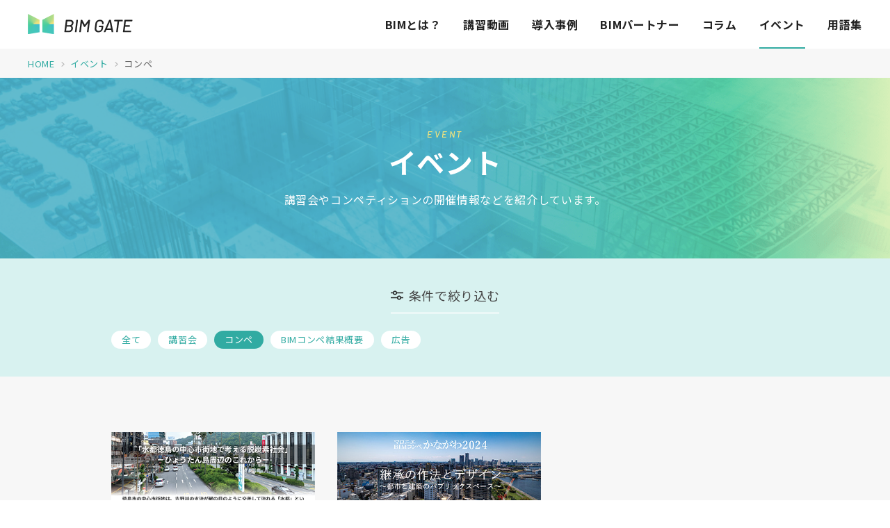

--- FILE ---
content_type: text/html; charset=UTF-8
request_url: https://bimgate.jp/event/event_category/competition/
body_size: 18633
content:
<!DOCTYPE html>
<html lang="ja">
  <head>
    <!-- Global site tag (gtag.js) - Google Analytics -->
    <script async src="https://www.googletagmanager.com/gtag/js?id=G-269HKXP023"></script>
    <script>
        window.dataLayer = window.dataLayer || [];
        function gtag(){dataLayer.push(arguments);}
        gtag('js', new Date());
        gtag('config', 'G-269HKXP023');
    </script>
    <meta charset="UTF-8">
    <title>コンペ | イベント | BIM GATE</title>
    <meta name="viewport" content="width=device-width,user-scalable=yes">
    <meta name="format-detection" content="telephone=no">
    <meta name="description" content="コンペカテゴリの一覧です。講習会やコンペティションの開催情報などを紹介しています。">
    <meta property="og:title" content="コンペ | イベント | BIM GATE">
    <meta property="og:description" content="コンペカテゴリの一覧です。講習会やコンペティションの開催情報などを紹介しています。">
    <meta property="og:image" content="https://bimgate.jp/img/ogp.jpg">
    <meta property="og:type" content="website">
    <meta property="og:locale" content="jp_JP">
    <meta property="og:site_name" content="BIM GATE">
    <meta property="og:url" content="https://bimgate.jp/event/event_category/competition/">
    <meta name="twitter:card" content="summary_large_image">
    <link rel="icon" type="image/vnd.microsoft.icon" href="https://bimgate.jp/img/favicon.ico">
    <meta name='robots' content='max-image-preview:large' />
	<style>img:is([sizes="auto" i], [sizes^="auto," i]) { contain-intrinsic-size: 3000px 1500px }</style>
	<link rel='stylesheet' id='wp-block-library-css' href='https://bimgate.jp/wp-includes/css/dist/block-library/style.min.css?ver=6.7.1' type='text/css' media='all' />
<style id='classic-theme-styles-inline-css' type='text/css'>
/*! This file is auto-generated */
.wp-block-button__link{color:#fff;background-color:#32373c;border-radius:9999px;box-shadow:none;text-decoration:none;padding:calc(.667em + 2px) calc(1.333em + 2px);font-size:1.125em}.wp-block-file__button{background:#32373c;color:#fff;text-decoration:none}
</style>
<style id='global-styles-inline-css' type='text/css'>
:root{--wp--preset--aspect-ratio--square: 1;--wp--preset--aspect-ratio--4-3: 4/3;--wp--preset--aspect-ratio--3-4: 3/4;--wp--preset--aspect-ratio--3-2: 3/2;--wp--preset--aspect-ratio--2-3: 2/3;--wp--preset--aspect-ratio--16-9: 16/9;--wp--preset--aspect-ratio--9-16: 9/16;--wp--preset--color--black: #000000;--wp--preset--color--cyan-bluish-gray: #abb8c3;--wp--preset--color--white: #ffffff;--wp--preset--color--pale-pink: #f78da7;--wp--preset--color--vivid-red: #cf2e2e;--wp--preset--color--luminous-vivid-orange: #ff6900;--wp--preset--color--luminous-vivid-amber: #fcb900;--wp--preset--color--light-green-cyan: #7bdcb5;--wp--preset--color--vivid-green-cyan: #00d084;--wp--preset--color--pale-cyan-blue: #8ed1fc;--wp--preset--color--vivid-cyan-blue: #0693e3;--wp--preset--color--vivid-purple: #9b51e0;--wp--preset--gradient--vivid-cyan-blue-to-vivid-purple: linear-gradient(135deg,rgba(6,147,227,1) 0%,rgb(155,81,224) 100%);--wp--preset--gradient--light-green-cyan-to-vivid-green-cyan: linear-gradient(135deg,rgb(122,220,180) 0%,rgb(0,208,130) 100%);--wp--preset--gradient--luminous-vivid-amber-to-luminous-vivid-orange: linear-gradient(135deg,rgba(252,185,0,1) 0%,rgba(255,105,0,1) 100%);--wp--preset--gradient--luminous-vivid-orange-to-vivid-red: linear-gradient(135deg,rgba(255,105,0,1) 0%,rgb(207,46,46) 100%);--wp--preset--gradient--very-light-gray-to-cyan-bluish-gray: linear-gradient(135deg,rgb(238,238,238) 0%,rgb(169,184,195) 100%);--wp--preset--gradient--cool-to-warm-spectrum: linear-gradient(135deg,rgb(74,234,220) 0%,rgb(151,120,209) 20%,rgb(207,42,186) 40%,rgb(238,44,130) 60%,rgb(251,105,98) 80%,rgb(254,248,76) 100%);--wp--preset--gradient--blush-light-purple: linear-gradient(135deg,rgb(255,206,236) 0%,rgb(152,150,240) 100%);--wp--preset--gradient--blush-bordeaux: linear-gradient(135deg,rgb(254,205,165) 0%,rgb(254,45,45) 50%,rgb(107,0,62) 100%);--wp--preset--gradient--luminous-dusk: linear-gradient(135deg,rgb(255,203,112) 0%,rgb(199,81,192) 50%,rgb(65,88,208) 100%);--wp--preset--gradient--pale-ocean: linear-gradient(135deg,rgb(255,245,203) 0%,rgb(182,227,212) 50%,rgb(51,167,181) 100%);--wp--preset--gradient--electric-grass: linear-gradient(135deg,rgb(202,248,128) 0%,rgb(113,206,126) 100%);--wp--preset--gradient--midnight: linear-gradient(135deg,rgb(2,3,129) 0%,rgb(40,116,252) 100%);--wp--preset--font-size--small: 13px;--wp--preset--font-size--medium: 20px;--wp--preset--font-size--large: 36px;--wp--preset--font-size--x-large: 42px;--wp--preset--spacing--20: 0.44rem;--wp--preset--spacing--30: 0.67rem;--wp--preset--spacing--40: 1rem;--wp--preset--spacing--50: 1.5rem;--wp--preset--spacing--60: 2.25rem;--wp--preset--spacing--70: 3.38rem;--wp--preset--spacing--80: 5.06rem;--wp--preset--shadow--natural: 6px 6px 9px rgba(0, 0, 0, 0.2);--wp--preset--shadow--deep: 12px 12px 50px rgba(0, 0, 0, 0.4);--wp--preset--shadow--sharp: 6px 6px 0px rgba(0, 0, 0, 0.2);--wp--preset--shadow--outlined: 6px 6px 0px -3px rgba(255, 255, 255, 1), 6px 6px rgba(0, 0, 0, 1);--wp--preset--shadow--crisp: 6px 6px 0px rgba(0, 0, 0, 1);}:where(.is-layout-flex){gap: 0.5em;}:where(.is-layout-grid){gap: 0.5em;}body .is-layout-flex{display: flex;}.is-layout-flex{flex-wrap: wrap;align-items: center;}.is-layout-flex > :is(*, div){margin: 0;}body .is-layout-grid{display: grid;}.is-layout-grid > :is(*, div){margin: 0;}:where(.wp-block-columns.is-layout-flex){gap: 2em;}:where(.wp-block-columns.is-layout-grid){gap: 2em;}:where(.wp-block-post-template.is-layout-flex){gap: 1.25em;}:where(.wp-block-post-template.is-layout-grid){gap: 1.25em;}.has-black-color{color: var(--wp--preset--color--black) !important;}.has-cyan-bluish-gray-color{color: var(--wp--preset--color--cyan-bluish-gray) !important;}.has-white-color{color: var(--wp--preset--color--white) !important;}.has-pale-pink-color{color: var(--wp--preset--color--pale-pink) !important;}.has-vivid-red-color{color: var(--wp--preset--color--vivid-red) !important;}.has-luminous-vivid-orange-color{color: var(--wp--preset--color--luminous-vivid-orange) !important;}.has-luminous-vivid-amber-color{color: var(--wp--preset--color--luminous-vivid-amber) !important;}.has-light-green-cyan-color{color: var(--wp--preset--color--light-green-cyan) !important;}.has-vivid-green-cyan-color{color: var(--wp--preset--color--vivid-green-cyan) !important;}.has-pale-cyan-blue-color{color: var(--wp--preset--color--pale-cyan-blue) !important;}.has-vivid-cyan-blue-color{color: var(--wp--preset--color--vivid-cyan-blue) !important;}.has-vivid-purple-color{color: var(--wp--preset--color--vivid-purple) !important;}.has-black-background-color{background-color: var(--wp--preset--color--black) !important;}.has-cyan-bluish-gray-background-color{background-color: var(--wp--preset--color--cyan-bluish-gray) !important;}.has-white-background-color{background-color: var(--wp--preset--color--white) !important;}.has-pale-pink-background-color{background-color: var(--wp--preset--color--pale-pink) !important;}.has-vivid-red-background-color{background-color: var(--wp--preset--color--vivid-red) !important;}.has-luminous-vivid-orange-background-color{background-color: var(--wp--preset--color--luminous-vivid-orange) !important;}.has-luminous-vivid-amber-background-color{background-color: var(--wp--preset--color--luminous-vivid-amber) !important;}.has-light-green-cyan-background-color{background-color: var(--wp--preset--color--light-green-cyan) !important;}.has-vivid-green-cyan-background-color{background-color: var(--wp--preset--color--vivid-green-cyan) !important;}.has-pale-cyan-blue-background-color{background-color: var(--wp--preset--color--pale-cyan-blue) !important;}.has-vivid-cyan-blue-background-color{background-color: var(--wp--preset--color--vivid-cyan-blue) !important;}.has-vivid-purple-background-color{background-color: var(--wp--preset--color--vivid-purple) !important;}.has-black-border-color{border-color: var(--wp--preset--color--black) !important;}.has-cyan-bluish-gray-border-color{border-color: var(--wp--preset--color--cyan-bluish-gray) !important;}.has-white-border-color{border-color: var(--wp--preset--color--white) !important;}.has-pale-pink-border-color{border-color: var(--wp--preset--color--pale-pink) !important;}.has-vivid-red-border-color{border-color: var(--wp--preset--color--vivid-red) !important;}.has-luminous-vivid-orange-border-color{border-color: var(--wp--preset--color--luminous-vivid-orange) !important;}.has-luminous-vivid-amber-border-color{border-color: var(--wp--preset--color--luminous-vivid-amber) !important;}.has-light-green-cyan-border-color{border-color: var(--wp--preset--color--light-green-cyan) !important;}.has-vivid-green-cyan-border-color{border-color: var(--wp--preset--color--vivid-green-cyan) !important;}.has-pale-cyan-blue-border-color{border-color: var(--wp--preset--color--pale-cyan-blue) !important;}.has-vivid-cyan-blue-border-color{border-color: var(--wp--preset--color--vivid-cyan-blue) !important;}.has-vivid-purple-border-color{border-color: var(--wp--preset--color--vivid-purple) !important;}.has-vivid-cyan-blue-to-vivid-purple-gradient-background{background: var(--wp--preset--gradient--vivid-cyan-blue-to-vivid-purple) !important;}.has-light-green-cyan-to-vivid-green-cyan-gradient-background{background: var(--wp--preset--gradient--light-green-cyan-to-vivid-green-cyan) !important;}.has-luminous-vivid-amber-to-luminous-vivid-orange-gradient-background{background: var(--wp--preset--gradient--luminous-vivid-amber-to-luminous-vivid-orange) !important;}.has-luminous-vivid-orange-to-vivid-red-gradient-background{background: var(--wp--preset--gradient--luminous-vivid-orange-to-vivid-red) !important;}.has-very-light-gray-to-cyan-bluish-gray-gradient-background{background: var(--wp--preset--gradient--very-light-gray-to-cyan-bluish-gray) !important;}.has-cool-to-warm-spectrum-gradient-background{background: var(--wp--preset--gradient--cool-to-warm-spectrum) !important;}.has-blush-light-purple-gradient-background{background: var(--wp--preset--gradient--blush-light-purple) !important;}.has-blush-bordeaux-gradient-background{background: var(--wp--preset--gradient--blush-bordeaux) !important;}.has-luminous-dusk-gradient-background{background: var(--wp--preset--gradient--luminous-dusk) !important;}.has-pale-ocean-gradient-background{background: var(--wp--preset--gradient--pale-ocean) !important;}.has-electric-grass-gradient-background{background: var(--wp--preset--gradient--electric-grass) !important;}.has-midnight-gradient-background{background: var(--wp--preset--gradient--midnight) !important;}.has-small-font-size{font-size: var(--wp--preset--font-size--small) !important;}.has-medium-font-size{font-size: var(--wp--preset--font-size--medium) !important;}.has-large-font-size{font-size: var(--wp--preset--font-size--large) !important;}.has-x-large-font-size{font-size: var(--wp--preset--font-size--x-large) !important;}
:where(.wp-block-post-template.is-layout-flex){gap: 1.25em;}:where(.wp-block-post-template.is-layout-grid){gap: 1.25em;}
:where(.wp-block-columns.is-layout-flex){gap: 2em;}:where(.wp-block-columns.is-layout-grid){gap: 2em;}
:root :where(.wp-block-pullquote){font-size: 1.5em;line-height: 1.6;}
</style>
          <link rel="stylesheet" href="/css/style.css">
  </head>
  <body class="_event">
    <!-- header-->
    <header class="header">
      <p class="header_logo"><a href="/"><img src="/img/img_logo.svg" alt="BIM GATE"></a></p>
      <nav class="header_navi">
        <ul class="header_list">
            <li class="_about"><a href="https://bimgate.jp/about/">BIMとは？</a></li>
<li class="_lower forSP _about-viewer"><a href="https://bimgate.jp/about/viewer/">BIM操作体験</a></li>
<li class="_learning-video _hover-unit js-hover-unit"><a href="https://bimgate.jp/e-learning/">講習動画</a>
<ul class="header_list-unit">
	<li class="_lower _e-learning"><a href="/e-learning/">経営者向け動画</a></li>
	<li class="_lower _training-video"><a href="/training-video/">実務研修動画</a></li>
</ul>
</li>
<li class="_case"><a href="/case/">導入事例</a></li>
<li class="_partner"><a href="https://bimgate.jp/partner/">BIMパートナー</a></li>
<li class="_column"><a href="https://bimgate.jp/column/">コラム</a></li>
<li class="_event"><a href="/event/">イベント</a></li>
<li class="_glossary"><a href="https://bimgate.jp/glossary/">用語集</a></li>
<li class="forSP"><a href="https://bimgate.jp/howtouse/">サイトの使い方</a></li>
<li class="forSP"><a href="/howtouse/#anc4">ご利用環境</a></li>
<li class="forSP"><a href="https://bimgate.jp/inquiry/">お問い合わせ</a></li>
        </ul>
      </nav>
      <div class="header_utility">
        <button class="header_utility-menu js-sp-menu" type="button"><span><span></span></span></button>
      </div>
    </header>
    <!-- /header-->
<!-- main-->
    <main class="main">
      <ol class="breadcrumb" itemscope itemtype="https://schema.org/BreadcrumbList">
        <li class="breadcrumb_item" itemprop="itemListElement" itemscope itemtype="https://schema.org/ListItem"><a href="/" itemprop="item"><span itemprop="name">HOME</span></a>
          <meta itemprop="position" content="1">
        </li>
        <li class="breadcrumb_item" itemprop="itemListElement" itemscope itemtype="https://schema.org/ListItem"><a href="/event/" itemprop="item"><span itemprop="name">イベント</span></a>
          <meta itemprop="position" content="2">
        </li>
        <li class="breadcrumb_item" itemprop="itemListElement" itemscope itemtype="https://schema.org/ListItem"><span itemprop="name">コンペ</span>
          <meta itemprop="position" content="3">
        </li>
      </ol>
      <div class="main-head">
        <div class="main-head_inner">
          <h1 class="main-head_heading"><span class="main-head_heading-sub">event</span>イベント</h1>
          <p class="main-head_lead">講習会やコンペティションの開催情報などを紹介しています。</p>
        </div>
      </div>
      <div class="search">
        <div class="search_inner">
          <p class="search_title"><span>条件で絞り込む</span></p>
          <div class="search_list-wrap">
            <ul class="search_list">
              <li><a href="/event/">全て</a></li>
              <li><a href="/event/event_category/training-session">講習会</a></li><li><a class="_active" href="/event/event_category/competition">コンペ</a></li><li><a href="/event/event_category/competition-result">BIMコンペ結果概要</a></li><li><a href="/event/event_category/%e5%ba%83%e5%91%8a">広告</a></li>            </ul>
          </div>
        </div>
      </div>
      <div class="result">
        <div class="result_inner">
          <ul class="result_list">
            <li class="result_item"><a href="https://bimgate.jp/event/2565/">
                <figure class="result_image"><img src="https://bimgate.jp/wp-content/uploads/2025/09/マロニエBIMコンペ2025in徳島.png" alt=""></figure>
                <div class="result_box">
                  <p class="result_date">2025.09.16</p>
                  <p class="result_title">マロニエBIMコンペ2025in徳島　開催決定！！</p>
                  <ul class="result_tag">
                    <li>#コンペ</li>
                  </ul>
                </div></a></li><li class="result_item"><a href="https://bimgate.jp/event/2157/">
                <figure class="result_image"><img src="https://bimgate.jp/wp-content/uploads/2024/08/初校_マロニエBIMチラシ.jpg" alt=""></figure>
                <div class="result_box">
                  <p class="result_date">2024.08.07</p>
                  <p class="result_title">マロニエBIMコンペかながわ2024　開催決定！！</p>
                  <ul class="result_tag">
                    <li>#コンペ</li>
                  </ul>
                </div></a></li>          </ul>
          <ul class="pagenation">
              <ul class="pagenation">

<li class="pagenation_item _active"><a href="./">1</a></li>

</ul>
          </ul>
        </div>
      </div>
    </main>
    <!-- main-->
    <!-- footer-->
    <footer class="footer">
      <div class="footer_pagetop _fixed"><a href="#">ページトップへ</a></div>
      <div class="footer_unit">
        <div class="footer_unit-inner">
          <p class="footer_logo"><a href="/"><img src="/img/img_logo2.svg" alt="BIM GATE"></a></p>
          <nav class="footer_navi">
            <ul class="footer_list">
                <li><a href="/">HOME</a></li>
<li><a href="https://bimgate.jp/about/">BIMとは？</a></li>
<li class="_lower"><a href="https://bimgate.jp/about/viewer/">BIM操作体験</a></li>
<li class="_no-link"><a href="https://bimgate.jp/e-learning/">講習動画</a></li>
<li class="_lower"><a href="https://bimgate.jp/e-learning/">経営者向け動画</a></li>
<li class="_lower"><a href="https://bimgate.jp/training-video/">実務研修動画</a></li>
            </ul>
            <ul class="footer_list">
                <li><a href="/case/">導入事例</a></li>
<li><a href="https://bimgate.jp/partner/">BIMパートナー</a></li>
<li><a href="/column/">コラム</a></li>
<li><a href="/event/">イベント</a></li>
<li><a href="https://bimgate.jp/glossary/">用語集</a></li>
            </ul>
            <ul class="footer_list">
                <li><a href="https://bimgate.jp/howtouse/">サイトの使い方</a></li>
<li><a href="/howtouse/#anc4">ご利用環境</a></li>
<li><a href="/rules-privacy/">利用規約 / プライバシーポリシー</a></li>
<li><a href="https://bimgate.jp/inquiry/">お問い合わせ</a></li>
            </ul>
          </nav>
        </div>
      </div>
      <div class="footer_copy">
        <div class="footer_copy-inner">
          <ul class="footer_copy-link">
              <li><a href="https://bimgate.jp/howtouse/">サイトの使い方</a></li>
<li><a href="/howtouse/#anc4">ご利用環境</a></li>
<li><a href="/rules-privacy/">利用規約 / プライバシーポリシー</a></li>
          </ul>
          <p class="footer_copy-text">Copyright &copy; Japan Association of Architectural <br class="forSP">Firms All rights reserved.</p>
        </div>
      </div>
    </footer>
    <!-- /footer-->
    <script src="/js/plugins.js"></script>
    <script src="/js/main.js"></script>
  </body>
</html>

--- FILE ---
content_type: text/css
request_url: https://bimgate.jp/css/style.css
body_size: 145642
content:
@import url(https://fonts.googleapis.com/css2?family=Barlow:ital,wght@0,400;0,600;0,700;1,400;1,500&display=swap);@import url(https://fonts.googleapis.com/css2?family=Noto+Sans+JP:wght@400;700&display=swap);@charset 'UTF-8';
html, body, div, span, object, iframe, h1, h2, h3, h4, h5, h6, p, blockquote, pre, abbr, address, cite, code, del, dfn, em, img, ins, kbd, q, samp, small, strong, sub, sup, var, b, i, dl, dt, dd, ol, ul, li, fieldset, form, label, legend, table, caption, tbody, tfoot, thead, tr, th, td, article, aside, canvas, details, figcaption, figure, footer, header, hgroup, menu, nav, section, summary, time, mark, audio, video {
  margin: 0;
  padding: 0;
}

main {
  display: block;
}

table {
  border-collapse: collapse;
  border-spacing: 0;
}

fieldset, img {
  border: 0;
}

address, caption, cite, code, dfn, em, strong, var {
  font-style: normal;
  font-weight: normal;
}

ol, ul {
  list-style: none;
}

caption, th {
  font-weight: normal;
}

caption {
  text-align: left;
}

h1, h2, h3, h4, h5, h6 {
  font-size: 100%;
  font-weight: normal;
}

area {
  border: none;
  outline: none;
}

abbr, acronym {
  border: 0;
}

* {
  box-sizing: border-box;
}

input, textarea {
  appearance: none;
  border: 0;
  outline: none;
  font-family: inherit;
  font-size: 100%; 

  -webkit-appearance: none;
  -moz-appearance: none;
}

select::-ms-expand {
  display: none;
}

button {
  appearance: none;
  cursor: pointer;
  margin: 0;
  padding: 0;
  background-color: transparent;
  border: 0;
  border-radius: 0;
  outline: none;
  font: inherit; 

  -webkit-appearance: none;
  -moz-appearance: none;
}

input[type=submit], input[type=button] {
  cursor: pointer;
}

input, textarea {
  appearance: none; 

  -webkit-appearance: none;
  -moz-appearance: none;
}

a {
  outline: none;
  text-decoration: none;
}

body {
  color: #444;
  font-family: 'Noto Sans JP', sans-serif;
  font-size: 1rem;
  font-weight: 400;
  letter-spacing: 0.04em; 
  line-height: 1.8;
}

img {
  max-width: 100%;
  backface-visibility: hidden; 

  -webkit-backface-visibility: hidden;
}

a {
  color: #31aba2;
}

strong {
  color: #e54141;
}

/* Magnific Popup CSS */
.mfp-bg {
  position: fixed;
  left: 0;
  top: 0;
  opacity: 0.7; 
  overflow: hidden;
  z-index: 1042;
  height: 100%;
  width: 100%;
  background: linear-gradient(to bottom, #1e434b 0%, #163e30 50%, #3e381c 100%);
}

.mfp-wrap {
  position: fixed;
  left: 0;
  top: 0;
  z-index: 1043;
  height: 100%;
  width: 100%;
  outline: none !important;

  -webkit-backface-visibility: hidden;
}

.mfp-container {
  position: absolute;
  left: 0;
  top: 0;
  height: 100%;
  width: 100%;
  padding: 0 15px;
  box-sizing: border-box; 
  text-align: center;
}

.mfp-container:before {
  content: '';
  display: inline-block;
  height: 100%;
  vertical-align: middle;
}

.mfp-align-top .mfp-container:before {
  display: none;
}

.mfp-content {
  position: relative;
  display: inline-block;
  z-index: 1045;
  max-width: 960px;
  margin: 0 auto;
  padding: 48px 0; 
  text-align: left;
  vertical-align: middle;
}

.mfp-inline-holder .mfp-content, .mfp-ajax-holder .mfp-content {
  cursor: auto; 
  width: 100%;
}

.mfp-ajax-cur {
  cursor: progress;
}

.mfp-zoom-out-cur, .mfp-zoom-out-cur .mfp-image-holder .mfp-close {
  cursor: zoom-out;
}

.mfp-zoom {
  cursor: pointer;
  cursor: zoom-in;
}

.mfp-auto-cursor .mfp-content {
  cursor: auto;
}

.mfp-close, .mfp-arrow, .mfp-preloader, .mfp-counter {
  -webkit-user-select: none;
  -moz-user-select: none;
  -ms-user-select: none;
  user-select: none;
}

.mfp-loading.mfp-figure {
  display: none;
}

.mfp-hide {
  display: none !important;
}

.mfp-preloader {
  position: absolute;
  left: 8px;
  right: 8px;
  top: 50%;
  z-index: 1044; 
  width: auto;
  margin-top: -0.8em;
  color: #ccc;
  text-align: center;
}
.mfp-preloader a {
  color: #ccc;
}
.mfp-preloader a:hover {
  color: #fff;
}

.mfp-s-ready .mfp-preloader {
  display: none;
}

.mfp-s-error .mfp-content {
  display: none;
}

button.mfp-close, button.mfp-arrow {
  cursor: pointer;
  display: block;
  overflow: visible;
  z-index: 1046;
  padding: 0;
  background: transparent;
  border: 0;
  box-shadow: none;
  outline: none;

  -webkit-appearance: none;
  touch-action: manipulation;
}

button::-moz-focus-inner {
  padding: 0;
  border: 0;
}

.mfp-close {
  position: absolute;
  right: 0;
  top: 0;
  opacity: 1;
  height: 32px;
  width: 32px;
  padding: 0 0 18px 10px;
  background-image: url('/img/ico_close.svg') !important;
  background-position: 0 0 !important;
  background-repeat: no-repeat !important;
  background-size: 100% 100% !important; 
  color: #fff;
  font-family: Arial, Baskerville, monospace;
  font-size: 0;
  font-style: normal;
  line-height: 32px;
  text-align: center;
  text-decoration: none;
}
.mfp-close:hover, .mfp-close:focus {
  opacity: 0.8;
}
.mfp-close:active {
  top: 1px;
}

.mfp-close-btn-in .mfp-close {
  color: #333;
}

.mfp-image-holder .mfp-close, .mfp-iframe-holder .mfp-close {
  right: -6px;
  width: 100%; 
  padding-right: 6px;
  color: #fff;
  text-align: right;
}

.mfp-counter {
  position: absolute;
  right: 0;
  top: 0;
  color: #ccc;
  font-size: 12px;
  line-height: 18px;
  white-space: nowrap;
}

.mfp-arrow {
  position: absolute;
  top: 50%;
  opacity: 0.65;
  height: 110px;
  width: 90px;
  margin: 0;
  margin-top: -55px;
  padding: 0;

  -webkit-tap-highlight-color: rgba(0, 0, 0, 0);
}
.mfp-arrow:active {
  margin-top: -54px;
}
.mfp-arrow:hover, .mfp-arrow:focus {
  opacity: 1;
}
.mfp-arrow:before, .mfp-arrow:after {
  position: absolute;
  left: 0;
  top: 0;
  content: '';
  display: block;
  height: 0;
  width: 0;
  margin-left: 35px;
  margin-top: 35px;
  border: medium inset transparent;
}
.mfp-arrow:after {
  top: 8px; 
  border-bottom-width: 13px;
  border-top-width: 13px;
}
.mfp-arrow:before {
  opacity: 0.7; 
  border-bottom-width: 21px;
  border-top-width: 21px;
}

.mfp-arrow-left {
  left: 0;
}
.mfp-arrow-left:after {
  margin-left: 31px; 
  border-right: 17px solid #fff;
}
.mfp-arrow-left:before {
  margin-left: 25px;
  border-right: 27px solid #3f3f3f;
}

.mfp-arrow-right {
  right: 0;
}
.mfp-arrow-right:after {
  margin-left: 39px; 
  border-left: 17px solid #fff;
}
.mfp-arrow-right:before {
  border-left: 27px solid #3f3f3f;
}

.mfp-iframe-holder {
  padding-bottom: 40px; 
  padding-top: 40px;
}
.mfp-iframe-holder .mfp-content {
  width: 100%;
  max-width: 900px; 
  line-height: 0;
}
.mfp-iframe-holder .mfp-close {
  top: -40px;
}

.mfp-iframe-scaler {
  overflow: hidden;
  height: 0;
  width: 100%;
  padding-top: 56.25%;
}
.mfp-iframe-scaler iframe {
  position: absolute;
  left: 0;
  top: 0;
  display: block;
  height: 100%;
  width: 100%;
  background: #000; 
  box-shadow: 0 0 8px rgba(0, 0, 0, 0.6);
}

/* Main image in popup */
img.mfp-img {
  display: block;
  height: auto;
  width: auto;
  max-width: 100%;
  margin: 0 auto; 
  padding: 40px 0 40px;
  box-sizing: border-box;
  line-height: 0;
}

/* The shadow behind the image */
.mfp-figure {
  line-height: 0;
}
.mfp-figure:after {
  position: absolute;
  bottom: 40px;
  left: 0;
  right: 0;
  top: 40px;
  content: '';
  display: block;
  z-index: -1;
  height: auto;
  width: auto;
  background: #444; 
  box-shadow: 0 0 8px rgba(0, 0, 0, 0.6);
}
.mfp-figure small {
  display: block;
  color: #bdbdbd;
  font-size: 12px;
  line-height: 14px;
}
.mfp-figure figure {
  margin: 0;
}

.mfp-bottom-bar {
  cursor: auto; 
  position: absolute;
  left: 0;
  top: 100%;
  width: 100%;
  margin-top: -36px;
}

.mfp-title {
  padding-right: 36px; 
  color: #f3f3f3;
  line-height: 18px;
  text-align: left;
  word-wrap: break-word;
}

.mfp-image-holder .mfp-content {
  max-width: 100%;
}

.mfp-gallery .mfp-image-holder .mfp-figure {
  cursor: pointer;
}

.swiper {
  position: relative;
  overflow: hidden;
  /* Fix of Webkit flickering */
  z-index: 1; 
  margin-left: auto;
  margin-right: auto;
  padding: 0;
  list-style: none;
}

.swiper-vertical > .swiper-wrapper {
  flex-direction: column;
}

.swiper-wrapper {
  position: relative;
  display: flex;
  z-index: 1;
  height: 100%;
  width: 100%;
  box-sizing: content-box; 
  transition-property: transform;
}

.swiper-android .swiper-slide, .swiper-wrapper {
  transform: translate3d(0px, 0, 0);
}

.swiper-pointer-events {
  touch-action: pan-y;
}
.swiper-pointer-events.swiper-vertical {
  touch-action: pan-x;
}

.swiper-slide {
  position: relative;
  height: 100%;
  width: 100%;
  flex-shrink: 0;
  transition-property: transform;
}

.swiper-slide-invisible-blank {
  visibility: hidden;
}

/* Auto Height */
.swiper-autoheight, .swiper-autoheight .swiper-slide {
  height: auto;
}

.swiper-autoheight .swiper-wrapper {
  align-items: flex-start;
  transition-property: transform, height;
}

/* 3D Effects */
.swiper-3d, .swiper-3d.swiper-css-mode .swiper-wrapper {
  perspective: 1200px;
}

.swiper-3d .swiper-wrapper, .swiper-3d .swiper-slide, .swiper-3d .swiper-slide-shadow, .swiper-3d .swiper-slide-shadow-left, .swiper-3d .swiper-slide-shadow-right, .swiper-3d .swiper-slide-shadow-top, .swiper-3d .swiper-slide-shadow-bottom, .swiper-3d .swiper-cube-shadow {
  transform-style: preserve-3d;
}

.swiper-3d .swiper-slide-shadow, .swiper-3d .swiper-slide-shadow-left, .swiper-3d .swiper-slide-shadow-right, .swiper-3d .swiper-slide-shadow-top, .swiper-3d .swiper-slide-shadow-bottom {
  pointer-events: none;
  position: absolute;
  left: 0;
  top: 0;
  z-index: 10; 
  height: 100%;
  width: 100%;
}

.swiper-3d .swiper-slide-shadow {
  background: rgba(0, 0, 0, 0.15);
}

.swiper-3d .swiper-slide-shadow-left {
  background-image: linear-gradient(to left, rgba(0, 0, 0, 0.5), rgba(0, 0, 0, 0));
}

.swiper-3d .swiper-slide-shadow-right {
  background-image: linear-gradient(to right, rgba(0, 0, 0, 0.5), rgba(0, 0, 0, 0));
}

.swiper-3d .swiper-slide-shadow-top {
  background-image: linear-gradient(to top, rgba(0, 0, 0, 0.5), rgba(0, 0, 0, 0));
}

.swiper-3d .swiper-slide-shadow-bottom {
  background-image: linear-gradient(to bottom, rgba(0, 0, 0, 0.5), rgba(0, 0, 0, 0));
}

/* CSS Mode */
.swiper-css-mode > .swiper-wrapper {
  overflow: auto;
  /* For Firefox */

  -ms-overflow-style: none;
  scrollbar-width: none;
  /* For Internet Explorer and Edge */
}
.swiper-css-mode > .swiper-wrapper::-webkit-scrollbar {
  display: none;
}

.swiper-css-mode > .swiper-wrapper > .swiper-slide {
  scroll-snap-align: start start;
}

.swiper-horizontal.swiper-css-mode > .swiper-wrapper {
  -ms-scroll-snap-type: x mandatory;
  scroll-snap-type: x mandatory;
}

.swiper-vertical.swiper-css-mode > .swiper-wrapper {
  -ms-scroll-snap-type: y mandatory;
  scroll-snap-type: y mandatory;
}

.swiper-centered > .swiper-wrapper::before {
  content: '';
  flex-shrink: 0;
  order: 9999;
}

.swiper-centered.swiper-horizontal > .swiper-wrapper > .swiper-slide:first-child {
  margin-inline-start: var(--swiper-centered-offset-before); 
  -webkit-margin-start: var(--swiper-centered-offset-before);
}

.swiper-centered.swiper-horizontal > .swiper-wrapper::before {
  height: 100%;
  width: var(--swiper-centered-offset-after);
}

.swiper-centered.swiper-vertical > .swiper-wrapper > .swiper-slide:first-child {
  -webkit-margin-before: var(--swiper-centered-offset-before);
  margin-block-start: var(--swiper-centered-offset-before);
}

.swiper-centered.swiper-vertical > .swiper-wrapper::before {
  height: var(--swiper-centered-offset-after); 
  width: 100%;
}

.swiper-centered > .swiper-wrapper > .swiper-slide {
  scroll-snap-align: center center;
}

.breadcrumb {
  background: #f7f7f7;
}
.breadcrumb_item + .breadcrumb_item:before {
  content: '';
  display: inline-block;
  height: 7px;
  width: 5px;
  background-image: url('/img/ico_arrow_gray.svg');
  background-position: 0 0;
  background-repeat: no-repeat;
  background-size: 100% 100%;
}
.breadcrumb_item > a {
  color: #31aba2;
}
.breadcrumb_item > span {
  color: #666;
}

.footer_pagetop {
  pointer-events: none;
  opacity: 0;
  width: 100%;
  transition: opacity 0.4s;
}
.footer_pagetop._fixed {
  position: fixed;
  z-index: 99;
}
.footer_pagetop._show {
  pointer-events: auto;
  opacity: 1;
}
.footer_pagetop a {
  position: absolute; 
  display: block;
  height: 40px;
  width: 40px;
  background: linear-gradient(to bottom, #4bb2c8 -5%, #53cca1 55%, #fcfaba 110%);
  color: transparent;
  font-size: 0.625rem;
  line-height: 1;
}
.footer_pagetop a:before {
  position: absolute;
  left: 50%;
  top: 50%;
  content: '';
  display: block;
  height: 0;
  width: 0;
  border-color: transparent transparent #fff transparent;
  border-style: solid;
  transform: translate(-50%, -50%);
}

.footer_logo a {
  display: block;
  line-height: 1;
  transition: opacity 0.2s;
}
.footer_logo a:hover {
  opacity: 0.8;
}

.footer_list li a {
  display: inline-flex;
  color: #fff;
  font-size: 0.875rem; 
  align-items: center;
}
.footer_list li a:hover {
  color: #1c89c6;
}
.footer_list li a:hover:before {
  background-image: url('/img/ico_arrow_blue.svg');
}
.footer_list li a:before {
  content: '';
  display: inline-block;
  height: 7px;
  width: 5px;
  margin: 0 8px 0 0;
  background-image: url('/img/ico_arrow.svg');
  background-position: 0 0;
  background-repeat: no-repeat;
  background-size: 100% 100%;
}

.footer_list li._lower {
  margin-left: 16px;
}

.footer_list li._no-link a {
  pointer-events: none;
}
.footer_list li._no-link a:before {
  content: none;
}

.footer_copy {
  background: #111;
}

.footer_copy-link {
  display: flex;
  flex-wrap: wrap;
}
.footer_copy-link li a {
  display: inline-flex;
  color: #fff; 
  align-items: center;
}
.footer_copy-link li a:before {
  content: '';
  display: inline-block;
  height: 7px;
  width: 5px;
  background-image: url('/img/ico_arrow.svg');
  background-position: 0 0;
  background-repeat: no-repeat;
  background-size: 100% 100%;
}

.footer_copy-text {
  color: #fff;
}

.header {
  position: fixed;
  left: 0;
  top: 0;
  display: flex;
  z-index: 100; 
  width: 100%;
  background: #fff;
  align-items: center;
}
.header_logo a {
  display: block;
  line-height: 1;
}
.header_list li._hover-unit > a {
  pointer-events: none;
}
.header_list li a {
  position: relative; 
  font-family: 'Noto Sans JP', sans-serif;
  font-weight: 700;
}
.header_list li a:after {
  position: absolute; 
  content: '';
  display: block;
}
.header_utility {
  height: 100%;
}
.header_utility-menu > span {
  position: relative; 
  display: inline-block;
  padding: 20px 0 0;
}
.header_utility-menu > span:after {
  content: 'メニュー';
}
.header_utility-menu > span span {
  position: absolute;
  left: 50%;
  top: 6px;
  display: block;
  height: 2px;
  width: 20px;
  background: linear-gradient(to right, #40bed9 0%, #4acfa0 50%, #c2de87 100%);
  transform: translateX(-50%);
}
.header_utility-menu > span span:before, .header_utility-menu > span span:after {
  position: absolute;
  left: 50%;
  content: '';
  display: block;
  height: 2px;
  width: 20px;
  background: linear-gradient(to right, #40bed9 0%, #4acfa0 50%, #c2de87 100%);
  transform: translateX(-50%);
  transition: transform 0.2s;
}
.header_utility-menu > span span:before {
  top: -6px;
}
.header_utility-menu > span span:after {
  top: 6px;
}

.about-gallery {
  overflow: hidden;
}

.about-history_top {
  position: relative;
}

.about-history_heading-sub {
  display: flex;
  justify-content: center;
  align-items: center;
}
.about-history_heading-sub span._text1 {
  border-bottom: solid 2px #fff;
  color: #fff;
  font-family: 'Barlow', sans-serif;
  font-size: 0.875rem;
  font-weight: 600;
  letter-spacing: 0.042em; 
  line-height: 1;
  text-transform: uppercase;
}
.about-history_heading-sub span._text2 {
  color: #fff;
  font-family: 'Barlow', sans-serif;
  font-weight: 700;
  line-height: 1.4; 
  text-transform: uppercase;
}
.about-history_heading-sub span._text2 span {
  font-family: 'Noto Sans JP', sans-serif;
  font-weight: 700;
  line-height: 1.5;
}

.about-history_heading-text {
  display: block;
  color: #fff;
  font-family: 'Barlow', sans-serif;
  font-style: italic;
  font-weight: 400;
  letter-spacing: 0;
  line-height: 1; 
  text-align: center;
  text-transform: uppercase;
}

.about-history_lead {
  color: #fff;
  font-family: 'Noto Sans JP', sans-serif;
  font-weight: 700; 
  text-align: center;
}

.about-history_video {
  position: absolute;
  left: 50%;
  overflow: hidden;
  z-index: -1; 
  width: 100%;
}
.about-history_video:before {
  position: absolute;
  left: 0;
  top: 0;
  content: '';
  display: block;
  z-index: 2; 
  height: 100%;
  width: 100%;
  background: linear-gradient(to bottom, rgba(30, 67, 75, 0.4) 0, rgba(22, 62, 48, 0.4) 50%, rgba(62, 56, 28, 0.4) 100%);
}
.about-history_video video {
  position: absolute;
  left: 50%;
  top: 50%;
  z-index: 1; 
  height: auto;
  transform: translate(-50%, -50%);
}

.about-history_copy {
  position: absolute; 
  color: #fff;
  font-size: 0.875rem;
  line-height: 1.8;
}

.about-history_bottom {
  position: relative;
}
.about-history_bottom:before {
  position: absolute;
  left: 0;
  content: '';
  display: block;
  z-index: -1; 
  width: 100%;
  background-position: 50% 50%;
  background-repeat: no-repeat;
  background-size: cover;
}

.about-history_bottom-inner {
  background: #fff;
}

.about-history_bottom-text + .about-history_bottom-text {
  margin-top: 28px;
}

.about-section_inner {
  position: relative;
  z-index: 1;
}
.about-section_inner:before {
  position: absolute;
  top: 0;
  content: '';
  z-index: -1; 
  background-position: 50% 50%;
  background-repeat: no-repeat;
  background-size: cover;
}

.about-section_heading._lv2 {
  border-left: solid 1px #fff;
  color: #fff;
}
.about-section_heading._lv2 span {
  display: block;
  margin: 8px 0 0;
  font-size: 1rem;
  line-height: 1.3;
}

.about-section_heading._lv3 {
  position: relative; 
  padding: 0 0 16px;
  border-bottom: solid 1px #dcdcdc;
}
.about-section_heading._lv3:before {
  position: absolute;
  bottom: -1px; 
  left: 0;
  content: '';
  display: block;
  height: 3px;
  width: 120px;
  background: #31aba2;
}

.about-section_heading._lv4 {
  position: relative; 
  padding: 0 0 0 20px;
  font-family: 'Noto Sans JP', sans-serif;
  font-size: 1.25rem;
  font-weight: 700;
  line-height: 1.5;
}
.about-section_heading._lv4:before {
  position: absolute;
  left: 0;
  top: 50%;
  content: '';
  display: block;
  height: calc(100% - 5px);
  width: 3px;
  background: #31aba2;
  transform: translateY(-50%);
}

.about-section_content {
  display: flex;
  flex-direction: column;
  background: #fff;
}

.about-section_lead {
  color: #31aba2;
  letter-spacing: 0.042em; 
  text-align: center;
}
.about-section_lead + .about-section_heading._lv3 {
  margin-top: 0;
}

.about-section_text strong {
  font-family: 'Noto Sans JP', sans-serif;
  font-weight: 700;
}

.about-section_text a {
  text-decoration: underline;
}
.about-section_text a[target='_blank']:after {
  content: '';
  display: inline-block;
  height: 10px;
  width: 10px;
  margin: 0 8px;
  background-image: url('/img/ico_blank.svg');
  background-position: 0 0;
  background-repeat: no-repeat;
  background-size: 100% 100%;
}
.about-section_text a[target='_blank']:after {
  margin: 0 0 0 8px;
}

.about-section_box {
  background: #f7f7f7;
}
.about-section_box > *:first-child {
  margin-top: 0;
}

.about-section_image {
  background-color: #f1f6fa;
  background-image: url('/img/bg_about_section_image.png');
  background-position: 50% 0;
  background-repeat: no-repeat;
  background-size: 100% auto;
}
.about-section_image._col div {
  line-height: 1;
}

.about-section_image-caption {
  margin: 4px 0 0; 
  color: #666;
}

.about-section_image-title {
  color: #31aba2;
  font-family: 'Noto Sans JP', sans-serif;
  font-weight: 700; 
  text-align: center;
}

.about-section_data {
  background: #fff;
  border: solid 1px #dcdcdc;
}

.about-section_data-title {
  background: #f7f7f7;
  color: #222;
  line-height: 1.5;
}

.about-section_data-box > *:first-child {
  margin-top: 0;
}

.about-section_data-box .about-section_text {
  letter-spacing: 0; 
  line-height: 1.5;
}

.about-section_unit {
  display: flex;
  flex-wrap: wrap;
}

.about-section_unit-box {
  position: relative; 
  display: flex;
  flex-direction: column;
}
.about-section_unit-box:before {
  position: absolute; 
  content: '';
  display: block;
  height: 56px;
  width: 28px;
  background-image: url('/img/img_about_section_unit_arrow.svg');
  background-position: 0 0;
  background-repeat: no-repeat;
  background-size: 100% 100%;
}
.about-section_unit-box:last-child:before {
  content: none;
}

.about-section_unit-image {
  position: relative; 
  overflow: hidden;
  height: 150px;
  width: 100%;
  background: #fff;
  border-radius: 6px 6px 0 0;
  line-height: 1;
}
.about-section_unit-image img {
  height: 100%; 
  width: 100%;

  -o-object-fit: cover;
  object-fit: cover;
}

.about-section_unit-title {
  position: absolute;
  left: 0; 
  top: 134px;
  display: flex;
  height: 37px;
  width: calc(100% - 24px);
  padding: 0 0 0 24px;
  justify-content: center;
  background: #ccc;
  color: #fff;
  font-family: 'Noto Sans JP', sans-serif;
  font-weight: 700;
  align-items: center;
}
.about-section_unit-title._type1 {
  background: linear-gradient(to right, #196ea3 0, #409ed9 100%);
}
.about-section_unit-title._type2 {
  background: linear-gradient(to right, #0e8190 0, #4acfa0 100%);
}
.about-section_unit-title._type3 {
  background: linear-gradient(to right, #a3b708 0, #b9ca29 55%, #f1fb7b 100%);
}

.about-section_unit-text {
  display: flex;
  padding: 33px 8px 16px;
  flex: 1;
  justify-content: center;
  background: #222;
  border-radius: 0 0 6px 6px;
  color: #fff;
  font-size: 0.8125rem;
  align-items: center;
  line-height: 1.5; 
  text-align: center;
}

.anchor {
  background: #def9f7;
}
.anchor_inner {
  position: relative;
}
.anchor_title {
  position: absolute; 
  padding: 8px 50px;
  background: linear-gradient(to right, #40bed9 0, #4acfa0 50%, #fbe57b 110%);
  color: #fff;
  font-size: 1.125rem;
  letter-spacing: 0.3em;
  line-height: 1.3;
}
.anchor_list li + li {
  border-top: solid 1px #dcdcdc;
}
.anchor_list li a {
  position: relative; 
  display: block;
}
.anchor_list li a:after {
  position: absolute;
  right: 0;
  top: 50%;
  content: '';
  display: block;
  background-color: #31aba2;
  background-image: url('/img/ico_arrow.svg');
  background-position: 50% 50%;
  background-repeat: no-repeat;
  border-radius: 50%;
  transform: translateY(-50%) rotate(90deg);
}
.anchor_list li a span {
  display: inline-block;
}
.anchor_list li a span._text {
  margin-right: 1em;
  color: #222;
  line-height: 1.5;
}
.anchor_list li a span._sub {
  color: #666;
  font-size: 0.875rem;
  line-height: 1.71429;
}

.arrow-link {
  position: relative; 
  display: inline-block;
  color: #444;
  text-decoration: underline;
  vertical-align: text-bottom;
}
.arrow-link:after {
  position: absolute;
  right: 0;
  top: 50%;
  content: '';
  display: block;
  background-color: #31aba2;
  background-image: url('/img/ico_arrow.svg');
  background-position: 50% 50%;
  background-repeat: no-repeat;
  border-radius: 50%;
  transform: translateY(-50%);
}

.aside {
  padding: 10px;
  background: linear-gradient(to right, #40bed9 0, #40bed9 20%, #4acfa0 55%, #b3dc8a 90%, #e1e280 100%);
}
.aside_inner {
  background: #fff;
}
.aside_text {
  color: #333;
  font-family: 'Noto Sans JP', sans-serif;
  font-weight: 700; 
  text-align: center;
}

.button {
  position: relative; 
  display: flex;
  width: 100%;
  min-height: 60px;
  padding: 8px 44px;
  justify-content: center;
  background: #222;
  border-radius: 6px;
  color: #fff;
  font-family: 'Noto Sans JP', sans-serif;
  font-size: 1.125rem;
  font-weight: 400;
  align-items: center;
  line-height: 1.5;
  text-align: center;
}
.button:after {
  position: absolute;
  right: 16px;
  top: 50%;
  content: '';
  display: block;
  height: 28px;
  width: 28px;
  background-image: url('/img/ico_oval_arrow.svg');
  background-position: 0 0;
  background-repeat: no-repeat;
  background-size: 100% 100%;
  transform: translateY(-50%);
}
.button._small {
  min-height: 50px;
  font-size: 1rem;
}
.button._small:after {
  height: 22px; 
  width: 22px;
}
.button._detail {
  min-height: 54px;
  font-size: 1rem;
}
.button._detail:after {
  content: none;
}
.button._questionnaire {
  min-height: 60px;
}
.button._questionnaire:after {
  content: none;
}
.button._questionnaire-modal:after {
  content: none;
}
.button._gradient {
  background: linear-gradient(to right, #40bed9 0, #4acfa0 50%, #fbe57b 100%);
}
.button._login:after {
  content: none;
}

.detail-head {
  background-position: 50% 50%;
  background-repeat: no-repeat;
  background-size: cover;
}
.detail-head_image {
  z-index: 1; 
  line-height: 1;
}
.detail-head_image:after {
  position: absolute;
  content: '';
  display: block;
  z-index: -1; 
  height: 100%;
  width: 100%;
  background: linear-gradient(to bottom, #40bed9 0, #4acfa0 40%, #fbe57b 110%);
  box-shadow: 15px 15px 30px rgba(30, 103, 98, 0.2);
}
.detail-head_heading-title {
  color: #fff;
  font-family: 'Noto Sans JP', sans-serif;
  font-weight: 700; 
  text-shadow: 0 0 30px rgba(0, 0, 0, 0.16);
}
.detail-head_heading-sub {
  display: block;
  color: #fff;
  font-family: 'Noto Sans JP', sans-serif;
  font-weight: 400;
}
.detail-head_heading-sub span {
  display: inline-block;
  background: #222;
}
.detail-head_heading-date {
  display: inline-block;
  margin: 12px 0 0;
  color: #fff;
  font-size: 0.875rem;
  line-height: 1.3;
}
.detail-head_box {
  border-top: solid 1px #def9f7;
}
.detail-head_box > *:first-child {
  margin-top: 0;
}
.detail-head_name {
  color: #fff;
  font-family: 'Noto Sans JP', sans-serif;
  font-size: 1rem;
  font-weight: 700;
  letter-spacing: 0.1em; 
  line-height: 1.5;
}
.detail-head_name-sub {
  margin: 8px 0 0;
  color: #fff;
  font-size: 0.875rem;
  line-height: 1.3;
}
.detail-head_tag {
  margin: 16px -8px 0;
  letter-spacing: -0.4em; 
  line-height: 1;
}
.detail-head_tag li {
  display: inline;
  margin: 0 8px;
  color: #fff;
  font-size: 0.875rem;
  letter-spacing: 0.04em; 
  line-height: 1.3;
}
.detail-head_tag li a {
  color: #fff;
}
.detail-head_ico {
  display: inline-block;
  margin-left: 8px; 
  padding: 3px 8px;
  font-size: 0.75rem;
  font-weight: bold;
  letter-spacing: 0.04em;
  line-height: 1.5;
}
.detail-head_ico._red {
  background-color: #fdd9d7; 
  color: #f66762;
}
.detail-head_ico._blue {
  background-color: #c6e1f1; 
  color: #1c89c6;
}

.detail-pager {
  background: #f7f7f7;
}
.detail-pager_item._prev a:before {
  left: 0;
  transform: translateY(-50%) scale(-1, 1);
}
.detail-pager_item._next a:before {
  right: 0;
  transform: translateY(-50%);
}
.detail-pager_item a {
  position: relative; 
  display: block;
}
.detail-pager_item a:before {
  position: absolute;
  top: 50%; 
  content: '';
  display: block;
  background-image: url('/img/ico_pagenation_arrow.svg');
  background-position: 50% 50%;
  background-repeat: no-repeat;
  border-radius: 50%;
}
.detail-pager_item-title {
  display: block;
  color: #444;
  font-family: 'Noto Sans JP', sans-serif;
  font-weight: 700; 
  line-height: 1.55556;
  text-decoration: underline;
}
.detail-pager_item-text {
  display: -webkit-box;
  overflow: hidden;
  margin: 8px 0 0;
  color: #666;
  font-size: 0.875rem;
  line-height: 1.3; 

  -webkit-box-orient: vertical;
}

.e-learning {
  background: #f7f7f7;
}
.e-learning_section-heading._lv2 {
  position: relative; 
  padding: 0 0 16px;
  border-bottom: solid 1px #dcdcdc;
}
.e-learning_section-heading._lv2:before {
  position: absolute;
  bottom: -1px; 
  left: 0;
  content: '';
  display: block;
  height: 3px;
  width: 120px;
  background: #31aba2;
}
.e-learning_section-heading._lv3 {
  position: relative; 
  padding: 0 0 0 20px;
  font-family: 'Noto Sans JP', sans-serif;
  font-size: 1.25rem;
  font-weight: 700;
  line-height: 1.5;
}
.e-learning_section-heading._lv3:before {
  position: absolute;
  left: 0;
  top: 50%;
  content: '';
  display: block;
  height: calc(100% - 5px);
  width: 3px;
  background: #31aba2;
  transform: translateY(-50%);
}
.e-learning_item {
  position: relative;
}
.e-learning_image {
  position: relative;
  z-index: 1; 
  line-height: 1;
}
.e-learning_image:before {
  position: absolute;
  left: 50%;
  top: 50%;
  content: '';
  display: block;
  z-index: 1; 
  height: 60px;
  width: 60px;
  background-image: url('/img/ico_gallery.svg');
  background-position: 0 0;
  background-repeat: no-repeat;
  background-size: 100% 100%;
  transform: translate(-50%, -50%);
}
.e-learning_image._type2:before {
  opacity: 0.8;
}
.e-learning_pdf-button {
  position: relative;
  display: flex;
  z-index: 2; 
  height: 32px;
  width: 169px;
  margin: -16px 0 0 auto;
  justify-content: center;
  background-color: #31aba2;
  border-radius: 4px 0 4px 4px;
  color: #fff;
  font-size: 0.875rem;
  align-items: center;
  line-height: 1;
}
.e-learning_pdf-button._noactive {
  pointer-events: none; 
  background-color: #dcdcdc;
}
.e-learning_pdf-button:before {
  content: '';
  display: inline-block;
  height: 16px;
  width: 12px;
  margin-right: 8px; 
  background-image: url('/img/ico_pdf.svg');
  background-position: 0 0;
  background-repeat: no-repeat;
  background-size: 100% 100%;
}
.e-learning_heading {
  margin-top: 15px;
  font-size: 1rem;
  font-weight: bold;
  letter-spacing: 0.04em; 
  line-height: 1.5;
}
.e-learning_text {
  margin-top: 6px;
  font-size: 0.875rem;
  letter-spacing: 0.04em; 
  line-height: 1.8;
}
.e-learning_info-list {
  margin-top: 10px;
  color: #999;
  font-size: 0.75rem;
  letter-spacing: 0.04em; 
  line-height: 1.8;
}
.e-learning_info-item {
  display: flex;
}
.e-learning_info-heading {
  position: relative;
  margin-right: 8px; 
  padding-right: 8px;
  font-weight: bold;
}
.e-learning_info-heading:after {
  position: absolute;
  right: 0;
  top: 6px; 
  content: '';
  display: block;
  height: 12px;
  width: 1px;
  background-color: #dcdcdc;
}
.e-learning_info-box {
  flex: 1;
}
.e-learning_dl-list {
  display: flex;
  margin: 16px 0 0; 
  flex-wrap: wrap;
}
.e-learning_dl-link {
  display: flex;
  min-height: 32px;
  min-width: 165px;
  padding: 6px 20px;
  justify-content: center;
  background-color: #31aba2;
  border-radius: 4px;
  color: #fff;
  font-size: 0.875rem;
  align-items: center;
  line-height: 1.2;
}
.e-learning_dl-link span {
  position: relative; 
  display: block;
  padding: 0 0 0 21px;
}
.e-learning_dl-link span:before {
  position: absolute;
  left: 0; 
  top: 0;
  content: '';
  display: block;
  height: 16px;
  width: 13px;
  background-position: 0 0;
  background-repeat: no-repeat;
  background-size: 100% 100%;
}
.e-learning_dl-link span._pdf:before {
  background-image: url('/img/ico_pdf.svg');
}
.e-learning_dl-link span._zip:before {
  background-image: url('/img/ico_zip.svg');
}

.environment {
  background: #f7f7f7;
}
.environment_inner {
  background: #fff;
}
.environment_heading._lv2 {
  position: relative; 
  padding: 0 0 16px;
  border-bottom: solid 1px #dcdcdc;
}
.environment_heading._lv2:before {
  position: absolute;
  bottom: -1px; 
  left: 0;
  content: '';
  display: block;
  height: 3px;
  width: 120px;
  background: #31aba2;
}
.environment_heading._lv3 {
  position: relative; 
  padding: 0 0 0 20px;
  font-family: 'Noto Sans JP', sans-serif;
  font-size: 1.25rem;
  font-weight: 700;
  line-height: 1.5;
}
.environment_heading._lv3:before {
  position: absolute;
  left: 0;
  top: 50%;
  content: '';
  display: block;
  height: calc(100% - 5px);
  width: 3px;
  background: #31aba2;
  transform: translateY(-50%);
}
.environment_text strong {
  font-family: 'Noto Sans JP', sans-serif;
  font-weight: 700;
}
.environment_text a {
  text-decoration: underline;
}
.environment_text a[target='_blank']:after {
  content: '';
  display: inline-block;
  height: 10px;
  width: 10px;
  margin: 0 8px;
  background-image: url('/img/ico_blank.svg');
  background-position: 0 0;
  background-repeat: no-repeat;
  background-size: 100% 100%;
}
.environment_text a[target='_blank']:after {
  margin: 0 0 0 8px;
}
.environment_table dl {
  border-left: solid 1px #dcdcdc; 
  border-top: solid 1px #dcdcdc;
}
.environment_table dl dt {
  background: #f7f7f7;
  border-bottom: solid 1px #dcdcdc;
  border-right: solid 1px #dcdcdc;
  color: #222;
  font-family: 'Noto Sans JP', sans-serif;
  font-weight: 700; 
  text-align: center;
}
.environment_table dl dd {
  border-bottom: solid 1px #dcdcdc;
  border-right: solid 1px #dcdcdc;
  color: #666;
}
.environment_data {
  background: #fff;
  border: solid 1px #dcdcdc;
}
.environment_data-title {
  background: #f7f7f7;
  color: #222;
  line-height: 1.5;
}
.environment_data-box > *:first-child {
  margin-top: 0;
}
.environment_data-box .environment_text {
  letter-spacing: 0; 
  line-height: 1.5;
}

.experience_data-unit._small dd {
  font-family: 'Noto Sans JP', sans-serif;
  font-size: 0.8125rem;
  font-weight: 400;
}

.experience_data-unit dt {
  color: #666;
  font-size: 0.8125rem;
  line-height: 1.3;
}

.experience_data-unit dd {
  font-family: 'Noto Sans JP', sans-serif;
  font-size: 1rem;
  font-weight: 700;
  line-height: 1.8;
}
.experience_data-unit dd a {
  font-family: 'Noto Sans JP', sans-serif;
  font-weight: 400; 
  text-decoration: underline;
}
.experience_data-unit dd a[target='_blank']:after {
  content: '';
  display: inline-block;
  height: 10px;
  width: 10px;
  margin: 0 8px;
  background-image: url('/img/ico_blank.svg');
  background-position: 0 0;
  background-repeat: no-repeat;
  background-size: 100% 100%;
}

.experience_viewer {
  position: relative;
}
.experience_viewer:before {
  position: absolute;
  bottom: 0;
  left: 0;
  content: '';
  display: block;
  z-index: -1; 
  width: 100%;
  background-image: url('/img/bg_about_experience_viewer.png');
  background-position: 50% 50%;
  background-repeat: no-repeat;
  background-size: cover;
}

.experience_viewer-operation {
  position: relative;
}
.experience_viewer-operation iframe {
  position: absolute;
  left: 0; 
  top: 0;
  height: 100%;
  width: 100%;
}

.experience_viewer-text {
  color: #fff;
  font-size: 1rem;
  line-height: 1.8; 
  text-align: center;
}

.experience_viewer-list {
  margin: 16px 0 0;
}

.experience_viewer-item a {
  color: #fff;
  font-family: 'Noto Sans JP', sans-serif;
  font-weight: 400; 
  text-decoration: underline;
}
.experience_viewer-item a[target='_blank']:after {
  content: '';
  display: inline-block;
  height: 10px;
  width: 10px;
  margin: 0 0 0 8px;
  background-image: url('/img/ico_blank_white.svg');
  background-position: 0 0;
  background-repeat: no-repeat;
  background-size: 100% 100%;
}

.form_step {
  counter-reset: item;
  display: flex;
  margin-top: -22px; 
  justify-content: center;
}

.form_step-item {
  position: relative;
  padding-top: 65px;
  color: #dcdcdc; 
  font-family: 'Noto Sans JP', sans-serif;
  font-weight: 700;
}
.form_step-item:before {
  position: absolute;
  left: 50%;
  top: 0;
  content: counters(item, '');
  counter-increment: item;
  display: flex;
  z-index: 1; 
  height: 48px;
  width: 48px;
  justify-content: center;
  background-color: #40bed9;
  border: 4px solid #fff;
  border-radius: 50%;
  color: #fff;
  font-family: 'Barlow', sans-serif;
  font-size: 1.875rem;
  font-style: italic;
  font-weight: 500;
  align-items: center;
  transform: translateX(-50%);
}
.form_step-item._active {
  color: #1c89c6;
}
.form_step-item._active:before {
  background-color: #1c89c6;
}
.form_step-item._finish:before {
  background-color: #1c89c6;
}
.form_step-item._finish:after {
  position: absolute;
  top: 26px;
  content: '';
  display: block;
  z-index: 2; 
  height: 4px;
  background-color: #1c89c6;
}

.form_lead strong {
  color: #e54141; 
  font-family: 'Noto Sans JP', sans-serif;
  font-weight: 700;
}

.form_lead a {
  text-decoration: underline;
}
.form_lead a[target='_blank']:after {
  content: '';
  display: inline-block;
  height: 10px;
  width: 10px;
  margin: 0 8px;
  background-image: url('/img/ico_blank.svg');
  background-position: 0 0;
  background-repeat: no-repeat;
  background-size: 100% 100%;
}

.form_error-top {
  padding: 24px;
  background-color: #faf4f4;
  border: 1px solid #e54141;
  border-radius: 5px;
  color: #e54141; 
  font-family: 'Noto Sans JP', sans-serif;
  font-weight: 700;
}

.form_heading._lv2 {
  position: relative; 
  padding: 0 0 16px;
  border-bottom: solid 1px #dcdcdc;
}
.form_heading._lv2:before {
  position: absolute;
  bottom: -1px; 
  left: 0;
  content: '';
  display: block;
  height: 3px;
  width: 120px;
  background: #31aba2;
}

.form_heading._lv3 {
  position: relative; 
  padding: 0 0 0 20px;
  font-family: 'Noto Sans JP', sans-serif;
  font-size: 1.25rem;
  font-weight: 700;
  line-height: 1.5;
}
.form_heading._lv3:before {
  position: absolute;
  left: 0;
  top: 50%;
  content: '';
  display: block;
  height: calc(100% - 5px);
  width: 3px;
  background: #31aba2;
  transform: translateY(-50%);
}

.form_text {
  color: #666;
  font-size: 1rem;
  line-height: 1.8;
}

.form_input-text {
  display: block;
  height: 34px;
  width: 100%;
  padding: 6px 12px;
  border: 1px solid #dcdcdc;
  border-radius: 4px; 
  font-family: 'Noto Sans JP', sans-serif;
  font-size: 1rem;
  font-weight: 400;
}
.form_input-text._textarea {
  resize: vertical; 
  min-height: 122px;
}
.form_input-text._error {
  background-color: #faf4f4; 
  border-color: #e54141;
}
.form_input-text[disabled] {
  background-color: #f5f5f5;
}
.form_input-text::-moz-placeholder {
  color: #888;
}
.form_input-text:-ms-input-placeholder {
  color: #888;
}
.form_input-text::placeholder {
  color: #888;
}

.form_password {
  position: relative;
}
.form_password input {
  padding-right: 40px;
}
.form_password input[type='password'] + .form_password-icon {
  background-image: url('/img/ico_eye.svg');
}
.form_password input[type='text'] + .form_password-icon {
  background-image: url('/img/ico_eye_off.svg');
}
.form_password input[disabled] + .form_password-icon {
  display: none;
}
.form_password._error .form_input-text {
  background-color: #faf4f4; 
  border-color: #e54141;
}

.form_password-icon {
  cursor: pointer;
  position: absolute;
  right: 12px;
  top: 50%;
  display: block;
  height: 22px;
  width: 22px;
  background-position: 0 0;
  background-repeat: no-repeat;
  background-size: 1005 100%;
  transform: translateY(-50%);
}

.form_select {
  position: relative; 
  overflow: hidden;
  height: 34px;
  width: 195px;
  background: #fff;
  border: solid 1px #dcdcdc;
  border-radius: 4px;
}
.form_select:before {
  pointer-events: none;
  position: absolute;
  right: 0; 
  top: 0;
  content: '';
  height: 100%;
  width: 34px;
  background: #f7f7f7;
  border-left: solid 1px #dcdcdc;
}
.form_select:after {
  pointer-events: none;
  position: absolute;
  right: 13px;
  top: 50%;
  content: '';
  height: 11px;
  width: 7px;
  background-image: url('/img/ico_arrow_dgray.svg');
  background-position: 0 0;
  background-repeat: no-repeat;
  background-size: 100% 100%;
  transform: translateY(-50%) rotate(90deg);
}
.form_select select {
  appearance: none;
  height: 100%;
  width: 100%;
  padding: 0 12px 0 12px;
  background: none;
  border: none;
  color: #444;
  font-size: 1rem;
  line-height: 1.375; 

  -webkit-appearance: none;
  -moz-appearance: none;
}
.form_select select:focus {
  outline: none;
}

.form_item-unit {
  display: flex;
  flex-wrap: wrap;

  gap: 6px 15px;
}
.form_item-unit._privacy {
  margin-top: 24px; 
  justify-content: center;
}
.form_item-unit._error .form_input-text, .form_item-unit._error .form_select {
  background-color: #faf4f4; 
  border-color: #e54141;
}
.form_item-unit._error .form_checkbox-label:before, .form_item-unit._error .form_radio-label:before {
  background-color: #faf4f4; 
  border-color: #e54141;
}

.form_checkbox._w100 {
  width: 100%;
}

.form_checkbox-item {
  display: none;
}
.form_checkbox-item:checked + .form_checkbox-label:after {
  background-image: url('/img/ico_checked.svg');
}

.form_checkbox-label {
  position: relative; 
  display: inline-block;
  padding: 0 0 0 22px;
  color: #666;
  font-size: 1rem;
  line-height: 1.375;
}
.form_checkbox-label:before, .form_checkbox-label:after {
  position: absolute;
  left: 0; 
  top: 5px;
  content: '';
  display: block;
  height: 14px;
  width: 14px;
}
.form_checkbox-label:before {
  background-color: #fff;
  border: solid 1px #dcdcdc;
  border-radius: 2px;
  box-sizing: border-box;
}
.form_checkbox-label:after {
  background-position: 0 0;
  background-repeat: no-repeat;
  background-size: 100% 100%;
}

.form_radio._w100 {
  width: 100%;
}

.form_radio-item {
  display: none;
}
.form_radio-item:checked + .form_radio-label:after {
  background-color: #1c89c6;
}

.form_radio-label {
  position: relative; 
  display: inline-block;
  padding: 0 0 0 22px;
  color: #666;
  font-size: 1rem;
  line-height: 1.375;
}
.form_radio-label:before, .form_radio-label:after {
  position: absolute; 
  content: '';
  display: block;
  border-radius: 50%;
  box-sizing: border-box;
}
.form_radio-label:before {
  left: 0; 
  top: 5px;
  height: 14px;
  width: 14px;
  background-color: #fff;
  border: solid 1px #dcdcdc;
}
.form_radio-label:after {
  left: 3px; 
  top: 8px;
  height: 8px;
  width: 8px;
}

.form_unit-wrap {
  display: block;
}

.form_unit {
  border-bottom: 1px solid #dcdcdc; 
  border-top: 1px solid #dcdcdc;
}
.form_unit dt {
  background-color: #f7f7f7; 
  font-family: 'Noto Sans JP', sans-serif;
  font-weight: 700;
}
.form_unit + .form_unit {
  border-top: none;
}
.form_unit._hide {
  display: none;
}
.form_unit ._mt-12 {
  margin-top: 12px;
}

.form_note {
  margin-bottom: 12px; 
  padding-left: 1em;
  color: #666;
  font-size: 0.875rem;
  line-height: 1.20714;
  text-indent: -1em;
}
.form_note._password {
  margin: 16px 0 0;
  font-size: 0.8125rem;
  line-height: 1.66154; 
  text-align: center;
}

.form_error {
  margin-top: 8px; 
  padding-left: 1em;
  color: #e54141;
  font-size: 0.875rem;
  line-height: 1.20714;
  text-indent: -1em;
}
.form_error._login-message {
  margin: 24px 0 14px;
  padding: 0;
  line-height: 1.4; 
  text-align: center;
  text-indent: 0;
}

.form_confirm-text {
  word-break: break-all;
}

.form_button-item button, .form_button-item a {
  display: flex;
  height: 54px;
  width: 100%;
  justify-content: center;
  background-color: #333;
  border-radius: 6px;
  color: #fff;
  font-family: 'Noto Sans JP', sans-serif;
  font-size: 1rem;
  font-weight: 400;
  align-items: center;
  transition: all 0.2s;
}
.form_button-item button._secondary, .form_button-item a._secondary {
  background-color: #f7f7f7;
  border: 1px solid #dcdcdc; 
  color: #222;
}
.form_button-item button[disabled], .form_button-item a[disabled] {
  cursor: default; 
  background-color: #dcdcdc;
}

.form_box {
  background: #f7f7f7;
}

.form_box-heading {
  color: #222;
  font-family: 'Noto Sans JP', sans-serif;
  font-size: 1rem;
  font-weight: 700;
  line-height: 1.8;
}

.form_box-list {
  margin-top: 14px;
}

.form_thanks-heading {
  margin-top: 50px; 
  font-family: 'Noto Sans JP', sans-serif;
  font-size: 1.25rem;
  font-weight: 700;
  line-height: 1.5;
}

.form_thanks-text {
  margin-top: 16px;
}

.form_login-heading {
  color: #222;
  font-family: 'Noto Sans JP', sans-serif;
  font-weight: 700;
  line-height: 1.5; 
  text-align: center;
}

.form_login-lead {
  font-size: 0.875rem; 
  text-align: center;
}

.form_login-checkbox {
  display: flex;
  margin: 14px 0 0; 
  justify-content: center;
}

.form_login-button {
  margin: 13px auto 0;
}

.form_beginner {
  background: #f7f7f7;
}

.form_beginner-heading {
  color: #222;
  font-family: 'Noto Sans JP', sans-serif;
  font-size: 1.125rem;
  font-weight: 700;
  line-height: 1.66667; 
  text-align: center;
}

.form_beginner-lead {
  font-size: 0.875rem; 
  text-align: center;
}

.form_submit-link {
  text-align: center;
}
.form_submit-link a {
  text-decoration: underline;
}
.form_submit-link a[target='_blank']:after {
  content: '';
  display: inline-block;
  height: 10px;
  width: 10px;
  margin: 0 8px;
  background-image: url('/img/ico_blank.svg');
  background-position: 0 0;
  background-repeat: no-repeat;
  background-size: 100% 100%;
}
.form_submit-link a[target='_blank']:after {
  margin: 0 0 0 8px;
}

.gallery {
  overflow: visible;
}
.gallery._col .gallery_item {
  box-shadow: none;
}
.gallery._col .gallery_box-heading {
  border: none;
  font-size: 1rem;
  line-height: 1.5; 
  text-align: left;
}
.gallery._col .gallery_box-text {
  letter-spacing: 0.03em;
}
.gallery_item {
  background: #fff;
  box-shadow: 5px 5px 10px rgba(21, 62, 59, 0.15);
}
.gallery_image {
  position: relative; 
  line-height: 0;
}
.gallery_image:before {
  position: absolute;
  left: 50%;
  top: 50%;
  content: '';
  display: block;
  z-index: 1; 
  background-image: url('/img/ico_gallery.svg');
  background-position: 0 0;
  background-repeat: no-repeat;
  background-size: 100% 100%;
  transform: translate(-50%, -50%);
}
.gallery_box-heading {
  border-top: solid 1px #31aba2;
  color: #222;
  font-size: 1.25rem;
  line-height: 1.5; 
  text-align: center;
}
.gallery_box-text {
  color: #666;
  font-size: 0.875rem;
  line-height: 1.8;
}

.howtouse {
  position: relative;
}
.howtouse._top {
  background: #f7f7f7;
}
.howtouse._type1 {
  background: linear-gradient(to bottom, rgba(77, 190, 252, 0.22) 0, rgba(217, 255, 254, 0.22) 100%);
}
.howtouse._type1:before {
  content: '';
  background-image: url('/img/img_howtouse_type1.svg');
}
.howtouse._type1 .howtouse_inner:before, .howtouse._type1 .howtouse_inner:after {
  content: '';
  background-image: url('/img/bg_howtouse_type1.svg');
}
.howtouse._type1 .howtouse_heading span:before {
  background: #1c89c6;
}
.howtouse._type1 .howtouse_item-title {
  color: #1c89c6;
}
.howtouse._type1 .howtouse_item-link a {
  background: #1c89c6;
}
.howtouse._type2 {
  background: linear-gradient(to bottom, rgba(69, 198, 188, 0.22) 0, rgba(255, 251, 201, 0.22) 100%);
}
.howtouse._type2:before {
  content: '';
  background-image: url('/img/img_howtouse_type2.svg');
}
.howtouse._type2 .howtouse_inner:before, .howtouse._type2 .howtouse_inner:after {
  content: '';
  background-image: url('/img/bg_howtouse_type2.svg');
}
.howtouse._type2 .howtouse_heading span:before {
  background: #31aba2;
}
.howtouse._type2 .howtouse_item-title {
  color: #31aba2;
}
.howtouse._type2 .howtouse_item-link a {
  background: #31aba2;
}
.howtouse._type3 {
  background: linear-gradient(to bottom, rgba(209, 244, 69, 0.22) 0, rgba(249, 252, 189, 0.22) 100%);
}
.howtouse._type3:before {
  content: '';
  background-image: url('/img/img_howtouse_type3.svg');
}
.howtouse._type3 .howtouse_inner:before, .howtouse._type3 .howtouse_inner:after {
  content: '';
  background-image: url('/img/bg_howtouse_type3.svg');
}
.howtouse._type3 .howtouse_heading span:before {
  background: #a39e16;
}
.howtouse._type3 .howtouse_item-title {
  color: #a39e16;
}
.howtouse._type3 .howtouse_item-link a {
  background: #a39e16;
}
.howtouse:before {
  position: absolute;
  left: 50%;
  top: 0;
  content: none;
  display: block;
  background-position: 0 0;
  background-repeat: no-repeat;
  background-size: 100% 100%;
  transform: translate(-50%, -50%);
}
.howtouse_inner {
  position: relative;
}
.howtouse_inner:before, .howtouse_inner:after {
  position: absolute;
  content: none;
  display: block;
  z-index: -1; 
  background-position: 0 0;
  background-repeat: no-repeat;
  background-size: 100% 100%;
}
.howtouse_inner:after {
  transform: scale(-1, 1);
}
.howtouse_lead + .howtouse_lead {
  margin-top: 28px;
}
.howtouse_anchor-item._type1 a {
  background: linear-gradient(to right, #4dbefc 0, #6bccfc 50%, #d9fffe 100%);
}
.howtouse_anchor-item._type1 a:before {
  background-image: url('/img/img_howtouse_anchor_item_type1.svg');
}
.howtouse_anchor-item._type2 a {
  background: linear-gradient(to right, #45c6bc 0, #83d8c0 50%, #daffc9 100%);
}
.howtouse_anchor-item._type2 a:before {
  background-image: url('/img/img_howtouse_anchor_item_type2.svg');
}
.howtouse_anchor-item._type3 a {
  background: linear-gradient(to right, #b7cc14 0, #c8d941 50%, #fbffc9 100%);
}
.howtouse_anchor-item._type3 a:before {
  background-image: url('/img/img_howtouse_anchor_item_type3.svg');
}
.howtouse_anchor-item a {
  position: relative; 
  display: flex;
  height: 100%;
  flex-direction: column;
  border: solid 2px #222;
  border-radius: 12px;
}
.howtouse_anchor-item a:before {
  position: absolute; 
  content: '';
  display: block;
  background-position: 0 0;
  background-repeat: no-repeat;
  background-size: 100% 100%;
}
.howtouse_anchor-text {
  display: flex;
  width: 100%;
  flex: 1;
  color: #fff;
  font-family: 'Noto Sans JP', sans-serif;
  font-weight: 700;
  align-items: center;
  line-height: 1.3;
}
.howtouse_anchor-title {
  position: relative;
  display: block;
  z-index: 1; 
  width: 100%;
  background: #222;
  border-radius: 0 0 10px 10px;
  color: #fff;
  text-align: center;
}
.howtouse_anchor-title span {
  display: inline-block;
  font-size: 1.125rem;
}
.howtouse_anchor-title span span {
  position: relative; 
  display: inline-block;
  padding: 0 37px 0 0;
  font-size: 1rem;
}
.howtouse_anchor-title span span:after {
  position: absolute;
  right: 0;
  top: 50%;
  content: '';
  display: block;
  height: 23px;
  width: 23px;
  background-image: url('/img/ico_arrow_oval.svg');
  background-position: 0 0;
  background-repeat: no-repeat;
  background-size: 100% 100%;
  transform: translateY(-50%);
}
.howtouse_link {
  text-align: right;
}
.howtouse_link a {
  font-size: 0.875rem;
  line-height: 1.5; 
  text-decoration: underline;
}
.howtouse_link a:hover {
  color: #1c89c6;
}
.howtouse_heading {
  margin: 0 0 16px;
  text-align: center;
}
.howtouse_heading span {
  position: relative; 
  display: inline-block;
  padding: 0 0 13px;
  letter-spacing: 0;
  line-height: 1.5;
}
.howtouse_heading span:before {
  position: absolute;
  bottom: 0;
  left: 50%;
  content: '';
  display: block;
  height: 3px;
  width: 50px;
  transform: translateX(-50%);
}
.howtouse_item {
  display: flex;
  flex-direction: column;
  background: #fff;
  border-radius: 12px;
}
.howtouse_item-box {
  flex: 1;
}
.howtouse_item-title {
  border-bottom: solid 1px #e1f1fb;
  font-size: 1.125rem;
  line-height: 1.5; 
  text-align: center;
}
.howtouse_item-text {
  color: #666;
  font-size: 0.9375rem;
  line-height: 1.8;
}
.howtouse_item-link {
  margin: auto 0 0;
}
.howtouse_item-link a {
  display: block;
  padding: 12px;
  border-radius: 0 0 10px 10px;
  color: #fff; 
  text-align: center;
}
.howtouse_item-link a span {
  position: relative; 
  display: inline-block;
  padding: 0 35px 0 0;
}
.howtouse_item-link a span:after {
  position: absolute;
  right: 0;
  top: 50%;
  content: '';
  display: block;
  height: 23px;
  width: 23px;
  background-image: url('/img/ico_arrow_oval.svg');
  background-position: 0 0;
  background-repeat: no-repeat;
  background-size: 100% 100%;
  transform: translateY(-50%) rotate(-90deg);
}

.icon-list {
  background: #f7f7f7;
}
.icon-list ul {
  display: flex;
  flex-wrap: wrap;
}
.icon-list ul li {
  line-height: 1;
}

.icon {
  position: relative; 
  display: inline-block;
  padding: 5px 0 5px 32px;
  color: #666;
  font-size: 0.875rem;
  line-height: 1;
}
.icon:before {
  position: absolute;
  left: 0;
  top: 50%;
  content: '';
  display: block;
  height: 24px;
  width: 24px;
  border-radius: 4px;
  transform: translateY(-50%);
}
.icon:after {
  position: absolute;
  left: 4px;
  top: 50%;
  color: #fff;
  font-family: 'Barlow', sans-serif;
  font-size: 0.875rem;
  font-weight: 600;
  line-height: 1;
  transform: translateY(-50%);
}
.icon._ar:before {
  background: #1e50aa;
}
.icon._ar:after {
  left: 5px; 
  content: 'Ar';
}
.icon._be:before {
  background: #34be32;
}
.icon._be:after {
  content: 'Be';
}
.icon._gl:before {
  background: #222;
}
.icon._gl:after {
  content: 'GL';
}
.icon._rb:before {
  background: #fb1d1b;
}
.icon._rb:after {
  content: 'Rb';
}
.icon._rv:before {
  background: #1e8dd9;
}
.icon._rv:after {
  content: 'Rv';
}
.icon._tk:before {
  background: #1661a3;
}
.icon._tk:after {
  content: 'Tk';
}
.icon._tf:before {
  background: #172d64;
}
.icon._tf:after {
  left: 5px; 
  content: 'Tf';
}
.icon._vw:before {
  background: #000;
}
.icon._vw:after {
  left: 2px; 
  content: 'Vw';
}
.icon._ot:before {
  background: #666;
}
.icon._ot:after {
  left: 5px; 
  content: '他';
}

.inquiry_inner > *:first-child {
  margin-top: 0 !important;
}

.inquiry_heading._lv2 {
  position: relative; 
  padding: 0 0 16px;
  border-bottom: solid 1px #dcdcdc;
}
.inquiry_heading._lv2:before {
  position: absolute;
  bottom: -1px; 
  left: 0;
  content: '';
  display: block;
  height: 3px;
  width: 120px;
  background: #31aba2;
}

.inquiry_heading._lv3 {
  position: relative; 
  padding: 0 0 0 20px;
  font-family: 'Noto Sans JP', sans-serif;
  font-size: 1.25rem;
  font-weight: 700;
  line-height: 1.5;
}
.inquiry_heading._lv3:before {
  position: absolute;
  left: 0;
  top: 50%;
  content: '';
  display: block;
  height: calc(100% - 5px);
  width: 3px;
  background: #31aba2;
  transform: translateY(-50%);
}

.inquiry_mail {
  font-family: 'Noto Sans JP', sans-serif;
  font-weight: 700;
}
.inquiry_mail a {
  display: flex;
  height: 54px;
  justify-content: center;
  background: #f7f7f7;
  border-radius: 6px;
  align-items: center;
  text-align: center;
  text-decoration: none;
}
.inquiry_mail a span {
  display: block;
  height: 16px;
  width: 133px;
  background-image: url('/img/img_inquiry_address.svg');
  background-position: 0 0; 
  background-repeat: no-repeat;
  background-size: 133px 32px;
}
.inquiry_mail a span b {
  display: none;
}

.inquiry_data + .inquiry_data {
  border-top: solid 1px #dcdcdc;
}

.inquiry_data dt {
  font-family: 'Noto Sans JP', sans-serif;
  font-weight: 700;
}

.inquiry_data dd {
  margin: 8px 0 0;
}
.inquiry_data dd a {
  text-decoration: underline;
  word-break: break-all;
}
.inquiry_data dd a[target='_blank']:after {
  content: '';
  display: inline-block;
  height: 10px;
  width: 10px;
  margin: 0 8px;
  background-image: url('/img/ico_blank.svg');
  background-position: 0 0;
  background-repeat: no-repeat;
  background-size: 100% 100%;
}

.inquiry_button {
  margin-top: 28px;
}

.list {
  margin-top: 16px;
}

.list._number {
  counter-reset: number;
}
.list._number .list_item {
  display: flex;
  padding-left: 0;
}
.list._number .list_item:before {
  position: static; 
  content: counter(number) '.';
  counter-increment: number;
  height: auto;
  width: 30px;
  margin-right: 8px;
  flex: 0;
  background: none;
  color: #31aba2;
  font-family: 'Noto Sans JP', sans-serif;
  font-weight: 700;
  text-align: right;
}

.list_item {
  position: relative; 
  padding-left: 15px;
  font-size: 1rem;
  line-height: 1.5;
}
.list_item + .list_item {
  margin-top: 16px;
}
.list_item:before {
  position: absolute;
  left: 0; 
  top: 10px;
  content: '';
  display: block;
  height: 7px;
  width: 7px;
  background: #31aba2;
}

.main-head {
  display: flex;
  padding: 0 30px;
  justify-content: center;
  background-position: 50% 50%;
  background-repeat: no-repeat;
  background-size: cover; 
  align-items: center;
}
.main-head_heading {
  color: #fff;
  font-family: 'Noto Sans JP', sans-serif;
  font-weight: 700; 
  text-align: center;
}
.main-head_heading-sub {
  display: block;
  color: #f5e47c;
  font-family: 'Barlow', sans-serif;
  font-style: italic;
  font-weight: 500;
  letter-spacing: 0.2em; 
  text-align: center;
  text-transform: uppercase;
}
.main-head_label {
  background: rgba(30, 69, 138, 0.8);
  color: #fff;
  font-family: 'Noto Sans JP', sans-serif;
  font-weight: 700;
  line-height: 1.76471; 
  text-align: center;
}
.main-head_lead {
  color: #fff; 
  text-align: center;
}
.main-head_note {
  padding-left: 1em;
  color: #fff;
  text-align: center; 
  text-indent: -1em;
}
.main-head_note strong {
  background: linear-gradient(transparent 65%, rgba(240, 171, 62, 0.75) 65%);
  color: #fff;
}

.modal {
  overflow: scroll;
  background: #fff;
  -webkit-overflow-scrolling: touch;
}
.modal._questionnaire .modal_video {
  width: 100%;
  margin: 0;
  padding-top: 56.25%;
}
.modal_contents._video {
  padding: 32px 30px;
}
.modal_contents-top {
  padding: 32px 30px;
}
.modal_contents-bottom {
  padding: 32px 30px; 
  background: #f7f7f7;
}
.modal_inner {
  margin: 0 auto;
}
.modal_title {
  font-family: 'Noto Sans JP', sans-serif;
  font-size: 1.25rem;
  font-weight: 700;
  line-height: 1.3;
}
.modal_link a {
  font-size: 0.875rem;
  line-height: 1.3; 
  text-decoration: underline;
}
.modal_link a[target='_blank']:after {
  content: '';
  display: inline-block;
  height: 10px;
  width: 10px;
  margin: 0 8px;
  background-image: url('/img/ico_blank.svg');
  background-position: 0 0;
  background-repeat: no-repeat;
  background-size: 100% 100%;
}
.modal_addless {
  margin: 20px 0 0;
  color: #666;
  line-height: 1.4625;
}
.modal_data + .modal_data {
  margin-top: 28px;
  padding-top: 24px;
  border-top: solid 1px #dcdcdc;
}
.modal_data-title {
  color: #222;
  font-family: 'Noto Sans JP', sans-serif;
  font-weight: 700;
  line-height: 1.375;
}
.modal_data-box dl {
  display: flex;
}
.modal_data-box dl + dl {
  margin-top: 16px;
}
.modal_data-box dl dt {
  display: inline-block;
  width: 55px;
  margin: 4px 16px 0 0;
  font-family: 'Noto Sans JP', sans-serif;
  font-size: 0.8125rem;
  font-weight: 700;
  line-height: 1.3; 
  word-break: keep-all;
}
.modal_data-text {
  color: #666;
  line-height: 1.375;
}
.modal_data-text a {
  text-decoration: underline;
}
.modal_data-text a[target='_blank']:after {
  content: '';
  display: inline-block;
  height: 10px;
  width: 10px;
  margin: 0 8px;
  background-image: url('/img/ico_blank.svg');
  background-position: 0 0;
  background-repeat: no-repeat;
  background-size: 100% 100%;
}
.modal_video {
  position: relative;
}
.modal_video iframe {
  position: absolute;
  right: 0; 
  top: 0;
  height: 100% !important;
  width: 100% !important;
}
.modal_questionnaire {
  position: absolute;
  left: 0;
  top: 0;
  display: none;
  z-index: 100; 
  height: 100%;
  width: 100%;
  justify-content: center;
  background: rgba(30, 67, 75, 0.8);
  align-items: center;
}
.modal_questionnaire._show {
  display: flex;
}
.modal_questionnaire-inner {
  color: #fff;
  text-align: center;
}
.modal_questionnaire-text {
  margin-top: 8px;
  font-weight: normal; 
  letter-spacing: 0.04em;
  line-height: 1.8;
}
.modal_questionnaire-text._bold {
  font-weight: 600;
}
.modal_questionnaire-buttons {
  display: flex;
}
.modal_questionnaire-buttons > .button {
  margin: 0 8px;
}

.notfound_inner > *:first-child {
  margin-top: 0 !important;
}

.notfound_heading._lv2 {
  position: relative; 
  padding: 0 0 16px;
  border-bottom: solid 1px #dcdcdc;
}
.notfound_heading._lv2:before {
  position: absolute;
  bottom: -1px; 
  left: 0;
  content: '';
  display: block;
  height: 3px;
  width: 120px;
  background: #31aba2;
}

.notfound_heading._lv3 {
  position: relative; 
  padding: 0 0 0 20px;
  font-family: 'Noto Sans JP', sans-serif;
  font-size: 1.25rem;
  font-weight: 700;
  line-height: 1.5;
}
.notfound_heading._lv3:before {
  position: absolute;
  left: 0;
  top: 50%;
  content: '';
  display: block;
  height: calc(100% - 5px);
  width: 3px;
  background: #31aba2;
  transform: translateY(-50%);
}

.pagenation {
  display: flex;
  margin: 80px 0 0; 
  flex-wrap: wrap;
  justify-content: center;
  align-items: cnter;
}
.pagenation_item._prev a, .pagenation_item._next a {
  position: relative; 
  background: transparent;
  border: solid 2px #444;
  font-size: 0;
}
.pagenation_item._prev a:before, .pagenation_item._next a:before {
  position: absolute;
  bottom: 0;
  left: 0;
  right: 0;
  top: 0;
  content: '';
  display: block;
  margin: auto; 
  background-image: url('/img/ico_pagenation_arrow.svg');
  background-position: 0 0;
  background-repeat: no-repeat;
  background-size: 100% 100%;
}
.pagenation_item._prev a:before {
  transform: scale(-1, 1);
}
.pagenation_item._active a {
  pointer-events: none; 
  background: #444;
  color: #fff;
}
.pagenation_item a {
  display: flex;
  justify-content: center;
  background: #fff;
  border-radius: 50%;
  box-shadow: 0 3px 8px rgba(0, 0, 0, 0.07);
  color: #444;
  font-family: 'Barlow', sans-serif;
  font-size: 1.125rem;
  align-items: center;
  line-height: 1;
}
.pagenation_item span {
  display: flex;
  justify-content: center;
  color: #dcdcdc;
  font-size: 1rem;
  align-items: center;
  letter-spacing: -0.25em; 
  line-height: 1;
}

.partner_inner > *:first-child {
  margin-top: 0;
}

.partner_heading {
  position: relative; 
  padding: 0 0 16px;
  border-bottom: solid 1px #dcdcdc;
}
.partner_heading:before {
  position: absolute;
  bottom: -1px; 
  left: 0;
  content: '';
  display: block;
  height: 3px;
  width: 120px;
  background: #31aba2;
}

.partner_no-data {
  padding: 24px 0 0;
  text-align: center;
}

.partner_item._item-hide {
  display: none;
}

.partner_name {
  color: #222;
  font-family: 'Noto Sans JP', sans-serif;
  font-weight: 700;
  line-height: 1.3;
}

.partner_prefectures {
  color: #666;
  line-height: 1.3;
}

.partner_detail-icon {
  display: flex;
  flex-wrap: wrap;
  align-items: flex-start;
}
.partner_detail-icon span {
  height: 24px;
  width: 24px;
  margin: 4px;
  padding: 0;
  font-size: 0;
}

.partner_link a {
  padding: 0 32px 0 0;
  font-size: 1rem;
}
.partner_link a:after {
  height: 24px;
  width: 24px;
  background-size: 7px 10px;
}

.profile_inner {
  position: relative; 
  border: solid 5px #f7f7f7;
}

.profile_title {
  position: absolute; 
  padding: 4px 17px;
  background: linear-gradient(to right, #40bed9 0, #4acfa0 50%, #fbe57b 110%);
  color: #fff;
  font-size: 1.125rem;
  line-height: 1.5;
}

.profile_name {
  color: #222;
  font-size: 1.125rem;
  line-height: 1.5;
}

.profile_text {
  color: #666;
  font-size: 0.875rem;
  line-height: 1.8;
}

.questionnaire {
  background: #f7f7f7;
}
.questionnaire_box {
  padding: 10px; 
  background: linear-gradient(to right, #40bed9 0, #4acfa0 50%, #fbe57b 100%);
}
.questionnaire_box-inner {
  background-color: #fff;
}
.questionnaire_heading {
  font-size: 1.25rem;
  font-weight: bold;
  letter-spacing: 0.04em; 
  line-height: 1.5;
  text-align: center;
}
.questionnaire_text {
  margin-top: 12px; 
  color: #666;
  font-size: 0.875rem;
  letter-spacing: 0.04em;
  line-height: 1.8;
  text-align: center;
}
.questionnaire_note {
  margin-top: 8px; 
  color: #666;
  font-size: 0.875rem;
  letter-spacing: 0.04em;
  line-height: 1.8;
  text-align: center;
}

.result {
  background: #f7f7f7;
}
.result_item._ico-red .result_box:after, .result_item._ico-red .result_box:before {
  background: rgba(246, 103, 98, 0.5);
}
.result_item._ico-red .result_image:after, .result_item._ico-red .result_image:before {
  background: rgba(246, 103, 98, 0.5);
}
.result_item._ico-red .result_ico {
  background-color: #fdd9d7; 
  color: #f66762;
}
.result_item._ico-blue .result_box:after, .result_item._ico-blue .result_box:before {
  background: rgba(28, 137, 198, 0.5);
}
.result_item._ico-blue .result_image:after, .result_item._ico-blue .result_image:before {
  background: rgba(28, 137, 198, 0.5);
}
.result_item._ico-blue .result_ico {
  background-color: #c6e1f1; 
  color: #1c89c6;
}
.result_item a {
  display: block;
}
.result_image {
  position: relative;
  z-index: 1;
  line-height: 1;
}
.result_image img {
  position: relative;
  display: block;
  z-index: 2;
}
.result_box {
  position: relative;
  z-index: 1;
}
.result_box:after {
  top: -8px;
  height: 100%; 
  width: 8px;
}
.result_ico {
  position: absolute;
  right: 0; 
  top: 0;
  padding: 3px 8px;
  font-size: 0.75rem;
  font-weight: bold;
  letter-spacing: 0.04em;
  line-height: 1.5;
}
.result_date {
  margin: 0 0 4px;
  color: #666;
  font-family: 'Barlow', sans-serif;
  font-size: 0.875rem;
  font-weight: 400;
  line-height: 1.5;
}
.result_title {
  color: #222;
}
.result_name-main {
  color: #222; 
  font-family: 'Noto Sans JP', sans-serif;
  font-size: 0.8125rem;
  font-weight: 700;
  line-height: 1.5;
}
.result_name-sub {
  position: relative; 
  color: #666;
  font-family: 'Noto Sans JP', sans-serif;
  font-weight: 400;
}
.result_tag {
  margin: 8px -4px 0;
  letter-spacing: -0.4em; 
  line-height: 1;
}
.result_tag li {
  display: inline;
  margin: 0 4px;
  color: #31aba2;
  font-size: 0.8125rem;
  letter-spacing: 0.04em; 
  line-height: 1.5;
}

.search {
  background: #d8f2f0;
}
.search_title {
  text-align: center;
}
.search_title span {
  position: relative; 
  display: inline-block;
  border-bottom: solid 3px rgba(255, 255, 255, 0.5);
}
.search_title span:before {
  position: absolute;
  left: 0; 
  top: 4px;
  content: '';
  display: block;
  height: 18px;
  width: 18px;
  background-image: url('/img/ico_search_title.svg');
  background-position: 0 0;
  background-repeat: no-repeat;
  background-size: 100% 100%;
}
.search_note {
  margin: 12px 0 0;
}
.search_note li {
  padding-left: 1em;
  color: #e54141;
  font-size: 0.875rem;
  line-height: 1.8; 
  text-indent: -1em;
}
.search_note li em {
  font-weight: bold;
}
.search_list-wrap._no-scroll .search_list li {
  margin: 5px 4px;
}
.search_list-wrap._no-scroll .search_list li:first-child {
  padding-left: 0;
}
.search_list-wrap._no-scroll .search_list li:last-child {
  padding-right: 0;
}
.search_list._anchor li a {
  position: relative; 
  padding-left: 12px;
  padding-right: 28px;
  color: #222;
}
.search_list._anchor li a:after {
  position: absolute;
  right: 11px;
  top: 50%;
  content: '';
  display: block;
  height: 9px;
  width: 6px;
  background-image: url('/img/ico_arrow_green.svg');
  background-position: 0 0;
  background-repeat: no-repeat;
  background-size: 100% 100%;
  transform: translateY(-50%) rotate(90deg);
}
.search_list li {
  line-height: 1;
}
.search_list li a {
  display: inline-block;
  padding: 5px 15px;
  background: #fff;
  border-radius: 100px;
  color: #31aba2;
  font-size: 0.8125rem;
  line-height: 1.23077;
}
.search_list li a._active {
  pointer-events: none; 
  background: #31aba2;
  color: #fff;
}
.search_filter-unit + .search_filter-unit {
  margin-top: 24px;
}
.search_filter-title {
  font-family: 'Noto Sans JP', sans-serif;
  font-weight: 700;
}
.search_filter-select {
  position: relative; 
  height: 34px;
  width: 124px;
  background: #fff;
  border: solid 1px #dcdcdc;
  border-radius: 4px;
}
.search_filter-select:before {
  pointer-events: none;
  position: absolute;
  right: 0; 
  top: 0;
  content: '';
  display: block;
  height: 100%;
  width: 32px;
  background: #f7f7f7;
  border-left: solid 1px #dcdcdc;
  border-radius: 0 4px 4px 0;
}
.search_filter-select:after {
  pointer-events: none;
  position: absolute;
  right: 13px;
  top: 50%;
  content: '';
  display: block;
  height: 10px;
  width: 6px;
  background-image: url('/img/ico_arrow_dgray.svg');
  background-position: 0 0;
  background-repeat: no-repeat;
  background-size: 100% 100%;
  transform: translateY(-50%) rotate(90deg);
}
.search_filter-select select {
  appearance: none;
  height: 100%;
  width: 100%;
  padding: 0 12px;
  background: none;
  border: none;
  outline: none;
  color: #666;
  font-size: 1rem;
  line-height: 1.375; 

  -webkit-appearance: none;
  -moz-appearance: none;
}
.search_filter-check {
  margin: -8px;
}
.search_filter-check span {
  display: inline-block;
  margin: 8px;
}
.search_filter-check span input {
  display: none;
}
.search_filter-check span input[type=checkbox]:checked + label:before {
  background: #1c89c6;
  border: solid 1px #1c89c6;
}
.search_filter-check span input[type=checkbox]:checked + label:after {
  content: '';
}
.search_filter-check span label {
  position: relative; 
  display: flex;
  color: #666;
  align-items: center;
  line-height: 1.375;
}
.search_filter-check span label:before {
  content: '';
  display: block;
  height: 12px;
  width: 12px;
  margin: 2px 8px 0 0;
  background: #fff;
  border: solid 1px #dcdcdc;
  border-radius: 2px;
  line-height: 1.375;
}
.search_filter-check span label:after {
  position: absolute;
  left: 1px;
  top: 50%;
  content: none;
  display: block;
  height: 8px;
  width: 12px;
  background-image: url('/img/ico_checkbox.svg');
  background-position: 0 0;
  background-repeat: no-repeat;
  background-size: 100% 100%;
  transform: translateY(-40%);
}

.section:after {
  clear: both; 
  content: '';
  display: block;
}

.section._glossary, .section._privacy {
  border-top: none;
}

.section_box {
  background: #f7f7f7;
}
.section_box > *:first-child {
  margin-top: 0;
}

.section_end {
  text-align: right;
}

.section h2 {
  position: relative;
  padding: 0 0 16px;
  padding-top: 20px; 
  border-bottom: solid 1px #dcdcdc;
}
.section h2:before {
  position: absolute;
  bottom: -1px; 
  left: 0;
  content: '';
  display: block;
  height: 3px;
  width: 120px;
  background: #31aba2;
}

.section h3 {
  position: relative; 
  padding: 0 0 0 20px;
  font-family: 'Noto Sans JP', sans-serif;
  font-size: 1.25rem;
  font-weight: 700;
  line-height: 1.5;
}
.section h3:before {
  position: absolute;
  left: 0;
  top: 50%;
  content: '';
  display: block;
  height: calc(100% - 5px);
  width: 3px;
  background: #31aba2;
  transform: translateY(-50%);
}

.section h4 {
  position: relative;
  margin: 40px 0 0; 
  padding-left: 24px;
  color: #444;
  font-family: 'Noto Sans JP', sans-serif;
  font-size: 1.125rem;
  font-weight: 700;
  line-height: 1.5;
}
.section h4 + * {
  margin-top: 16px !important;
}
.section h4:before {
  position: absolute;
  left: 0;
  top: 13px;
  content: '';
  display: block;
  height: 2px;
  width: 16px;
  background-color: #777;
}

.section h5 {
  margin: 24px 0 0; 
  color: #31aba2;
  font-family: 'Noto Sans JP', sans-serif;
  font-size: 1rem;
  font-weight: 700;
  line-height: 1.5;
}
.section h5 + * {
  margin-top: 12px !important;
}

.section p strong {
  font-weight: bold;
}

.section p._sub {
  color: #666;
}

.section ul li {
  position: relative; 
  padding: 0 0 0 15px;
  line-height: 1.5;
}
.section ul li:before {
  position: absolute;
  left: 0; 
  top: 11px;
  content: '';
  display: block;
  height: 7px;
  width: 7px;
  background: #31aba2;
}
.section ul li ul {
  margin-top: 8px;
}
.section ul li ul li {
  padding-left: 20px;
}
.section ul li ul li:before {
  top: 14px; 
  height: 2px;
  width: 12px;
}

.section ol {
  counter-reset: item;
}
.section ol li {
  position: relative;
  line-height: 1.5;
}
.section ol li:before {
  position: absolute;
  left: 0;
  top: 0;
  content: counters(item, '-') '. ';
  counter-increment: item; 
  color: #31aba2;
}
.section ol li ol {
  margin-top: 8px;
}
.section ol > li {
  padding-left: 1.5em;
}
.section ol > li > ol > li {
  padding-left: 2.5em;
}
.section ol > li > ol > li > ol > li {
  padding-left: 3.5em;
}

.section figure {
  line-height: 1;
  text-align: center;
}
.section figure figcaption {
  color: #666;
  font-size: 0.875rem;
  line-height: 1.5;
}

.section a {
  text-decoration: underline;
}
.section a[target='_blank']:after {
  content: '';
  display: inline-block;
  height: 10px;
  width: 10px;
  margin: 0 8px;
  background-image: url('/img/ico_blank.svg');
  background-position: 0 0;
  background-repeat: no-repeat;
  background-size: 100% 100%;
}

.section table {
  table-layout: fixed;
}
.section table th {
  padding: 10px 15px;
  background: #f7f7f7;
  border: solid 1px #dcdcdc;
  color: #222;
  font-family: 'Noto Sans JP', sans-serif;
  font-weight: 700;
  line-height: 1.3;
}
.section table td {
  padding: 8px 15px;
  border: solid 1px #dcdcdc;
  color: #666;
  line-height: 1.3;
}

.section dl + dl {
  border-top: solid 1px #dcdcdc;
}

.section dl dt {
  color: #222;
  font-family: 'Noto Sans JP', sans-serif;
  font-weight: 700;
  line-height: 1.5;
}

.section dl dd {
  color: #444;
  line-height: 1.8;
}

.section_note {
  position: relative; 
  margin: 4px 0 0 !important;
  padding: 0 0 0 22px;
  color: #666;
  font-size: 0.875rem;
  line-height: 1.5;
}
.section_note:before {
  position: absolute;
  left: 0; 
  top: 0;
  content: '※';
}
.section_note a {
  color: #666;
  font-size: 0.875rem;
  line-height: 1.5;
}
.section_note a[target='_blank']:after {
  background-image: url('/img/ico_blank_gray.svg');
}

.section_related {
  display: flex;
  margin-left: -16px;
  margin-right: -16px; 
  flex-wrap: wrap;
  justify-content: flex-end;
}
.section_related a {
  position: relative; 
  display: inline-block;
  margin: 0 16px;
  padding: 0 0 0 22px;
  color: #31aba2;
  font-size: 0.875rem;
  line-height: 1.5;
}
.section_related a:before {
  position: absolute;
  left: 0; 
  top: 3px;
  content: '';
  display: inline-block;
  height: 14px;
  width: 14px;
  background-image: url('/img/ico_related.svg');
  background-position: 0 0;
  background-repeat: no-repeat;
  background-size: 100% 100%;
}
.section_related a[target='_blank']:after {
  content: none;
}

.share_heading {
  font-family: 'Barlow', sans-serif;
  font-weight: 600;
  letter-spacing: 0; 
  text-align: center;
  text-transform: uppercase;
}

.share_lead {
  color: #666; 
  text-align: center;
}

.share_list {
  display: flex;
  flex-wrap: wrap;
  justify-content: center;
}

.share_item._fb a {
  background: #4867aa;
}
.share_item._fb a span:before {
  background-image: url('/img/ico_share_fb.svg');
}

.share_item._tw a {
  background: #000;
}
.share_item._tw a span:before {
  background-image: url('/img/ico_share_tw.svg');
}

.share_item._ln a {
  background: #06c755;
}
.share_item._ln a span:before {
  background-image: url('/img/ico_share_ln.svg');
}

.share_item a {
  display: flex;
  justify-content: center;
  border-radius: 6px;
  color: #fff;
  font-size: 0.875rem;
  align-items: center;
  line-height: 1.5; 
  text-align: center;
}
.share_item a span {
  position: relative; 
  display: inline-block;
}
.share_item a span:before {
  position: absolute; 
  content: '';
  display: block;
  background-position: 0 0;
  background-repeat: no-repeat;
  background-size: 100% 100%;
}

.top-column {
  background-position: 50% 0;
  background-repeat: no-repeat;
  background-size: cover;
}
.top-column_inner {
  display: flex;
  box-shadow: 0 10px 30px rgba(44, 149, 142, 0.5);
}
.top-column_unit {
  display: flex;
  width: 50%; 
  flex-direction: column;
}
.top-column_unit + .top-column_unit {
  border-left: solid 1px #45c6bc;
}
.top-column_title {
  position: relative; 
  display: flex;
  flex: 1;
  flex-direction: column;
  justify-content: center;
  background: #fff;
  font-family: 'Noto Sans JP', sans-serif;
  font-weight: 700;
  align-items: center;
  line-height: 1.3;
  text-align: center;
}
.top-column_title:after {
  position: absolute;
  left: 50%;
  top: 100%;
  content: '';
  display: block;
  height: 0;
  width: 0;
  border-color: #fff transparent transparent transparent;
  border-style: solid;
  transform: translateX(-50%);
}
.top-column_title-sub {
  color: #666;
  font-family: 'Noto Sans JP', sans-serif;
  font-weight: 400;
  line-height: 1.3; 
  text-align: center;
}
.top-column_box {
  background: #def9f7;
}
.top-column_set {
  display: flex;
  flex-direction: column;
}
.top-column_button-set {
  display: flex;

  gap: 10px;
}
.top-column_link {
  text-align: center;
}

.top-mv {
  position: relative;
}
.top-mv_logo {
  margin: 0 auto;
}
.top-mv_text {
  color: #fff;
  font-size: 0.875rem;
  line-height: 2.14286; 
  text-align: right;
}
.top-mv_video {
  position: absolute;
  left: 50%;
  top: 50%;
  overflow: hidden;
  z-index: -1; 
  height: 100%;
  width: 100%;
  transform: translate(-50%, -50%);
}
.top-mv_video:before {
  position: absolute;
  left: 0;
  top: 0;
  content: '';
  display: block;
  z-index: 2; 
  height: 100%;
  width: 100%;
  background: linear-gradient(to bottom, rgba(17, 87, 103, 0.6) 0, rgba(34, 119, 89, 0.6) 50%, rgba(85, 74, 22, 0.6) 100%);
}
.top-mv_video video {
  position: absolute;
  left: 50%;
  top: 50%;
  z-index: 1;
}

.top-pickup_heading {
  position: relative;
  display: flex;
  z-index: 1; 
  flex-wrap: wrap;
  border-left: solid 1px #31aba2;
  align-items: center;
}

.top-pickup_heading-sub {
  display: block;
  width: 100%;
  color: #31aba2;
  font-family: 'Barlow', sans-serif;
  font-style: italic; 
  font-weight: 500;
  text-transform: uppercase;
}

.top-pickup_heading-text {
  display: inline-block;
  color: #222;
  font-family: 'Noto Sans JP', sans-serif;
  font-weight: 700;
}

.top-pickup_unit a {
  display: block;
}

.top-pickup_image {
  line-height: 0;
}

.top-pickup_box-date {
  color: #dcdcdc;
  font-family: 'Barlow', sans-serif;
  font-weight: 400;
  letter-spacing: 0.05em;
}

.top-pickup_box-text {
  display: -webkit-box;
  overflow: hidden;
  margin: 4px 0 0;
  color: #fff;
  letter-spacing: 0.03em; 

  -webkit-box-orient: vertical;
}

.top-pickup_box-tag {
  margin: 8px -4px 0;
  letter-spacing: -0.4em; 
  line-height: 1;
}
.top-pickup_box-tag li {
  display: inline;
  margin: 0 4px;
  color: #31aba2;
  letter-spacing: 0.04em;
}

.top-section._gallery {
  overflow: hidden; 
  background-position: 50% 0;
  background-repeat: no-repeat;
  background-size: cover;
}

.top-section._support {
  background: #f7f7f7;
}

.top-section_heading {
  position: relative; 
  font-family: 'Barlow', sans-serif;
  font-style: italic;
  font-weight: 400;
  letter-spacing: 0;
  line-height: 1.3;
  text-align: center;
  text-transform: uppercase;
}
.top-section_heading:after {
  position: absolute;
  bottom: 0;
  left: 50%;
  content: '';
  display: block;
  height: 3px;
  background: #31aba2;
  transform: translateX(-50%);
}

.top-section_lead {
  text-align: center;
}

.top-support_heading {
  font-family: 'Noto Sans JP', sans-serif;
  font-size: 1.125rem;
  font-weight: 700;
  line-height: 1.5; 
  text-align: center;
}

.top-support_text {
  font-size: 0.875rem;
  letter-spacing: 0; 
  line-height: 1.8;
}

.year-pager {
  display: flex;
  flex-wrap: wrap;
}
.year-pager_item {
  flex: 1;
}
.year-pager_item._prev, .year-pager_item._next {
  flex: none;
}
.year-pager_item._prev a, .year-pager_item._next a {
  pointer-events: auto; 
  padding: 0;
  line-height: 1.5;
}
.year-pager_item._prev a:before, .year-pager_item._next a:before {
  position: absolute;
  bottom: 0;
  top: 0;
  content: '';
  display: block;
  margin: auto 0; 
  background-image: url('/img/ico_pagenation_arrow.svg');
  background-position: 50% 50%;
  background-repeat: no-repeat;
  border: solid 2px #444;
  border-radius: 50%;
}
.year-pager_item._prev a:after, .year-pager_item._next a:after {
  content: none;
}
.year-pager_item._prev a:before {
  left: 0;
  transform: scale(-1, 1);
}
.year-pager_item._next a:before {
  right: 0;
}
.year-pager_item a {
  pointer-events: none;
  position: relative; 
  display: block;
  color: #222;
  font-family: 'Barlow', sans-serif;
  font-style: italic;
  font-weight: 400;
  letter-spacing: 0;
  letter-spacing: 0;
  line-height: 1.3;
  text-align: center;
}
.year-pager_item a:after {
  position: absolute;
  bottom: 0;
  left: 50%;
  content: '';
  display: block;
  height: 3px;
  width: 50px;
  background: #31aba2;
  transform: translateX(-50%);
}
@media all and (max-width: 900px) {
  .mfp-arrow {
    transform: scale(0.75);
  }
  .mfp-arrow-left {
    transform-origin: 0;
  }
  .mfp-arrow-right {
    transform-origin: 100%;
  }
  .mfp-container {
    padding-left: 15px;
    padding-right: 15px;
  }
}
@media screen and (max-width: 800px) and (orientation: landscape), screen and (max-height: 300px) {
  /**
       * Remove all paddings around the image on small screen
       */
  .mfp-img-mobile .mfp-image-holder {
    padding-left: 0;
    padding-right: 0;
  }
  .mfp-img-mobile img.mfp-img {
    padding: 0;
  }
  .mfp-img-mobile .mfp-figure:after {
    bottom: 0; 
    top: 0;
  }
  .mfp-img-mobile .mfp-figure small {
    display: inline;
    margin-left: 5px;
  }
  .mfp-img-mobile .mfp-bottom-bar {
    position: fixed;
    bottom: 0;
    top: auto;
    margin: 0;
    padding: 3px 5px;
    background: rgba(0, 0, 0, 0.6);
    box-sizing: border-box;
  }
  .mfp-img-mobile .mfp-bottom-bar:empty {
    padding: 0;
  }
  .mfp-img-mobile .mfp-counter {
    right: 5px;
    top: 3px;
  }
  .mfp-img-mobile .mfp-close {
    position: fixed;
    right: 0;
    top: 0;
    height: 35px;
    width: 35px;
    padding: 0; 
    background: rgba(0, 0, 0, 0.6);
    line-height: 35px;
    text-align: center;
  }
}
@media screen and (max-width: 519px) {
  body {
    min-width: 320px;
  }
  body._fixed {
    overflow: hidden;
  }
  .forSP {
    display: block;
  }
  .forPC {
    display: none;
  }
  .breadcrumb {
    display: flex;
    overflow-x: scroll;
    padding: 1px 30px 0; 
    -webkit-overflow-scrolling: touch;
  }
  .breadcrumb_item {
    font-size: 0.75rem;
    line-height: 2.58333; 
    white-space: nowrap;
  }
  .breadcrumb_item + .breadcrumb_item:before {
    margin: 0 8px 1px 8px;
  }
  .footer_pagetop {
    position: fixed;
    bottom: 0;
  }
  .footer_pagetop a {
    bottom: 0; 
    right: 0;
  }
  .footer_pagetop a:before {
    border-width: 0 6px 10px 6px;
  }
  .footer_unit {
    padding: 30px 0 0;
    background: #111;
  }
  .footer_logo {
    width: 70px;
    margin: 0 auto;
  }
  .footer_navi {
    display: none;
  }
  .footer_copy {
    padding: 10px 0 34px;
  }
  .footer_copy-link {
    justify-content: center;

    gap: 0 20px;
  }
  .footer_copy-link li a {
    font-size: 0.8125rem;
  }
  .footer_copy-link li a:before {
    margin: 0 4px 0 0;
  }
  .footer_copy-text {
    margin: 16px 0 0;
    font-size: 0.6875rem; 
    text-align: center;
  }
  .header {
    height: 54px;
    /**/
  }
  .header._open .header_utility-menu {
    background: #222;
  }
  .header._open .header_utility-menu > span:after {
    content: '閉じる';
    color: #fff;
  }
  .header._open .header_utility-menu > span span {
    background: transparent;
  }
  .header._open .header_utility-menu > span span:before, .header._open .header_utility-menu > span span:after {
    top: 50%;
  }
  .header._open .header_utility-menu > span span:before {
    transform: translate(-50%, -50%) rotate(45deg);
  }
  .header._open .header_utility-menu > span span:after {
    transform: translate(-50%, -50%) rotate(-45deg);
  }
  .header._open .header_navi {
    right: 0;
  }
  .header_logo {
    width: 121px;
    margin: 0 30px;
  }
  .header_navi {
    position: fixed;
    right: -100%;
    top: 54px;
    overflow: scroll;
    z-index: 2;
    height: 100%;
    width: calc(100% - 60px);
    padding: 0 0 100px;
    background: #222;
    box-shadow: 0 0 30px 0 rgba(0, 0, 0, 0.3);
    transition: right 0.2s; 
    -webkit-overflow-scrolling: touch;
  }
  .header_list li {
    border-bottom: solid 1px rgba(156, 156, 156, 0.2);
  }
  .header_list li._lower a {
    padding-left: 40px;
    background: #363636;
    font-family: 'Noto Sans JP', sans-serif;
    font-weight: 400;
  }
  .header_list li a {
    display: block;
    padding: 12px 46px 12px 24px;
    color: #fff;
    font-size: 0.9375rem;
  }
  .header_list li a:before {
    position: absolute;
    right: 20px;
    top: 50%;
    content: '';
    display: block;
    height: 16px;
    width: 16px;
    background: #484848;
    border-radius: 50%;
    transform: translateY(-50%);
  }
  .header_list li a:after {
    right: 25px;
    top: 50%;
    height: 7px;
    width: 5px;
    background-image: url('/img/ico_arrow.svg');
    background-position: 0 0;
    background-repeat: no-repeat;
    background-size: 100% 100%;
    transform: translateY(-50%);
  }
  .header_list li span {
    pointer-events: none;
  }
  .header_list li span:before, .header_list li span:after {
    content: none;
  }
  .header_list li ul li:last-child {
    border-bottom: none;
  }
  .header_utility {
    display: flex;
    margin: 0 0 0 auto;
  }
  .header_utility-menu {
    display: flex;
    height: 100%;
    width: 72px;
    padding: 8px 0 0;
    justify-content: center;
    color: #444;
    font-size: 0.625rem;
    align-items: center;
    transition: background 0.2s;
  }
  .header_overlay {
    position: fixed;
    left: 0;
    top: 54px;
    z-index: 1; 
    height: 100%;
    width: 100%;
    background: rgba(17, 17, 17, 0.4);
  }
  .about-gallery {
    margin: -28px 0 0;
  }
  .about-gallery_inner {
    padding: 0 15px;
  }
  .about-history_top {
    padding: 135px 0 0;
  }
  .about-history_heading-sub span._text1 {
    margin: 0 12px 0 0;
    padding: 0 0 3px;
  }
  .about-history_heading-sub span._text2 {
    font-size: 1.5rem;
  }
  .about-history_heading-sub span._text2 span {
    font-size: 1.375rem;
  }
  .about-history_heading-text {
    margin: 4px 0 0;
    font-size: 3.125rem;
  }
  .about-history_lead {
    margin: 10px 0 0;
    font-size: 0.875rem;
    line-height: 1.71429;
  }
  .about-history_video {
    top: 0;
    height: 82%;
    transform: translateX(-50%);
  }
  .about-history_video video {
    width: 118vw;
    min-width: 320px;
  }
  .about-history_copy {
    right: 16px; 
    top: 16px;
  }
  .about-history_bottom {
    padding: 24px 15px 60px;
  }
  .about-history_bottom:before {
    top: -51px; 
    height: 1174px;
    background-image: url('/img/bg_about_history_bottom_sp.png');
  }
  .about-history_bottom-inner {
    padding: 48px 30px;
  }
  .about-section {
    margin: 60px 0 0;
    padding: 0 0 60px;
    background: #f7f7f7;
  }
  .about-section_inner {
    padding: 0 15px;
  }
  .about-section_inner:before {
    left: 0; 
    height: 294px;
    width: 100%;
    background-image: url('/img/bg_about_section_sp.png');
  }
  .about-section_heading._lv2 {
    margin: 0 0 0 15px;
    padding: 40px 0 24px 30px;
    font-size: 1.625rem;
    line-height: 1.5;
  }
  .about-section_heading._lv3 {
    margin: 60px 0 0;
    font-size: 1.375rem;
    line-height: 1.5;
  }
  .about-section_heading._lv4 {
    margin: 50px 0 0;
  }
  .about-section_content {
    margin: 32px 0 0;
    padding: 0 30px 60px;
  }
  .about-section_content > *:last-child[class*='about-section_image'] {
    margin-bottom: -60px;
  }
  .about-section_lead {
    margin: 50px 0;
    font-size: 1.5rem;
    line-height: 1.5;
  }
  .about-section_text {
    margin: 28px 0 0;
  }
  .about-section_box {
    padding: 28px 32px;
  }
  .about-section_box > * + * {
    margin-top: 8px;
  }
  .about-section_box {
    margin: 28px 0 0;
  }
  .about-section_image {
    margin: 28px -30px 0;
    padding: 32px 15px;
  }
  .about-section_image._col div + div {
    margin-top: 12px;
  }
  .about-section_image-caption {
    font-size: 0.75rem;
    line-height: 1.5; 
    text-align: center;
  }
  .about-section_image-title {
    padding: 0 15px;
    font-size: 1rem;
    line-height: 1.5;
  }
  .about-section_data {
    margin: 28px 0 0;
  }
  .about-section_data-title {
    padding: 8px 30px;
  }
  .about-section_data-box {
    padding: 20px 30px;
  }
  .about-section_data-box .about-section_text + .about-section_text {
    margin-top: 12px;
  }
  .about-section_unit {
    margin: 16px 0 0;
    padding: 0 15px;
  }
  .about-section_unit-box {
    width: 100%;
    margin: 0 0 32px;
  }
  .about-section_unit-box:before {
    bottom: -42px;
    left: 50%;
    transform: translateX(-50%) rotate(90deg);
  }
  .about-section_unit-box:last-child {
    margin-bottom: 0;
  }
  .anchor {
    padding: 60px 15px 40px;
  }
  .anchor_inner {
    padding: 17px 27px;
    border: solid 3px #fff;
  }
  .anchor_title {
    left: 12px; 
    top: -23px;
  }
  .anchor_list li a {
    padding: 10px 26px 9px 0;
  }
  .anchor_list li a:after {
    height: 16px;
    width: 16px;
    background-size: 4px 7px;
  }
  .arrow-link {
    padding: 0 24px 0 0;
    font-size: 0.875rem;
  }
  .arrow-link:after {
    height: 16px;
    width: 16px;
    background-size: 4px 7px;
  }
  .aside {
    margin: 28px 0 0;
  }
  .aside_inner {
    padding: 40px 30px;
  }
  .aside_text {
    font-size: 1rem;
    line-height: 1.5;
  }
  .aside_button {
    width: 89.83051%;
    margin: 20px auto 0;
  }
  .button._small:after {
    right: 16px;
  }
  .button._column {
    min-height: 56px;
    padding: 8px 24px;
    font-size: 0.875rem;
    line-height: 1.3;
  }
  .button._column:after {
    right: 8px; 
    height: 16px;
    width: 16px;
  }
  .button._column._small {
    min-height: 44px;
    padding: 12px 32px 13px 8px;
    font-size: 0.8125rem;
  }
  .button._questionnaire-modal {
    min-height: 30px;
    padding: 8px;
    font-size: 0.75rem;
  }
  .detail-head {
    padding: 24px 30px;
    background-image: url('/img/bg_detail_head_sp.png');
  }
  .detail-head_inner {
    display: flex;
    flex-wrap: wrap;
    align-items: flex-start;
  }
  .detail-head_image {
    position: relative; 
    width: 110px;
  }
  .detail-head_image:after {
    left: 4px; 
    top: 4px;
  }
  .detail-head_heading {
    min-height: 147px;
    margin: 0 0 0 24px;
    flex: 1;
  }
  .detail-head_heading-title {
    font-size: 1.375rem;
    line-height: 1.3;
  }
  .detail-head_heading-sub {
    margin: 0 0 8px;
    font-size: 0.75rem;
    line-height: 1.3;
  }
  .detail-head_heading-sub span {
    padding: 4px 12px;
  }
  .detail-head_box {
    width: 100%;
    margin: 12px 0 0;
    padding: 12px 0 0;
  }
  .detail-pager {
    margin: 80px 0 0;
    padding: 24px 10px;
  }
  .detail-pager_inner {
    display: flex;
    flex-wrap: wrap;
  }
  .detail-pager_item {
    width: 50%; 
    order: 1;
  }
  .detail-pager_item._prev a {
    padding: 0 8px 0 33px;
  }
  .detail-pager_item._next {
    border-left: solid 1px #dcdcdc;
  }
  .detail-pager_item._next a {
    padding: 0 33px 0 8px;
    text-align: right;
  }
  .detail-pager_item a:before {
    height: 23px;
    width: 23px;
    background-size: 12px 11px; 
    border: solid 1px #444;
  }
  .detail-pager_item-title {
    font-size: 0.875rem;
  }
  .detail-pager_item-text {
    -webkit-line-clamp: 2;
  }
  .detail-pager_button {
    width: 76.05634%;
    margin: 16px auto 0; 
    order: 2;
  }
  .e-learning_inner {
    padding: 60px 0 80px;
  }
  .e-learning_section + .e-learning_section {
    margin-top: 50px;
  }
  .e-learning_section-heading._lv2 {
    margin: 60px 0 0;
    font-size: 1.375rem;
    line-height: 1.5;
  }
  .e-learning_section-heading._lv2 {
    margin-left: 30px;
    margin-right: 30px; 
    margin-top: 0;
  }
  .e-learning_section-heading._lv3 {
    margin: 50px 0 0;
  }
  .e-learning_section-heading._lv3 {
    margin-left: 30px;
    margin-right: 30px; 
    margin-top: 28px;
  }
  .e-learning_list {
    padding: 0 30px;
  }
  .e-learning_list._training-video {
    margin-top: 24px;
  }
  .e-learning_item + .e-learning_item {
    margin-top: 32px;
  }
  .e-learning_dl-list {
    padding: 0 30px; 

    gap: 10px;
  }
  .e-learning_dl-item:has(.e-learning_dl-link[href$='.zip']) {
    display: none;
  }
  .environment {
    padding: 60px 15px 80px;
  }
  .environment_inner {
    padding: 50px 30px;
  }
  .environment_heading._lv2 {
    margin: 60px 0 0;
    font-size: 1.375rem;
    line-height: 1.5;
  }
  .environment_heading._lv2 {
    margin-top: 0;
  }
  .environment_heading._lv3 {
    margin: 50px 0 0;
  }
  .environment_text {
    margin: 28px 0 0;
  }
  .environment_table {
    margin: 28px 0 0;
  }
  .environment_table dl {
    display: flex;
    flex-wrap: wrap;
  }
  .environment_table dl + dl {
    border-top: none;
  }
  .environment_table dl dt {
    display: flex;
    width: 76px;
    padding: 4px 0;
    justify-content: center;
    font-size: 0.875rem;
    align-items: center;
    line-height: 1.39286;
  }
  .environment_table dl dd {
    width: calc(50% - 38px);
    padding: 4px 8px;
    font-size: 0.875rem;
    line-height: 1.39286;
  }
  .environment_data {
    margin: 28px 0 0;
  }
  .environment_data-title {
    padding: 8px 30px;
  }
  .environment_data-box {
    padding: 20px 30px;
  }
  .environment_data-box .environment_text + .environment_text {
    margin-top: 12px;
  }
  .experience_data {
    padding: 50px 30px;
  }
  .experience_data-unit + .experience_data-unit {
    margin-top: 20px;
  }
  .experience_data-unit._small dd {
    line-height: 1.8;
  }
  .experience_data-unit dd {
    margin: 4px 0 0;
  }
  .experience_data-text {
    margin: 20px 0 0;
    padding: 20px 0 0;
    border-top: solid 1px rgba(156, 156, 156, 0.2);
  }
  .experience_viewer {
    padding: 0 30px 60px;
  }
  .experience_viewer:before {
    height: calc(100% - 100px);
  }
  .experience_viewer-operation {
    height: 57.6vw;
    width: 92vw;
    margin: 0 -15px;
  }
  .experience_viewer-text {
    margin: 50px 0 0;
  }
  .experience_viewer-item {
    text-align: center;
  }
  .experience_viewer-item + .experience_viewer-item {
    margin-top: 8px;
  }
  .form {
    padding: 0 30px 60px;
  }
  .form._login {
    padding-top: 60px;
  }
  .form_step {
    margin-left: -30px;
    margin-right: -30px;
  }
  .form_step-item {
    margin: 0 13px;
  }
  .form_step-item._finish:after {
    right: -48px; 
    width: 72px;
  }
  .form_lead {
    margin-top: 60px;
  }
  .form_lead + .form_lead {
    margin-top: 30px;
  }
  .form_error-top {
    margin-top: 28px;
  }
  .form_section {
    margin-top: 50px;
  }
  .form_section .form_heading:first-child {
    margin-top: 0;
  }
  .form_heading._lv2 {
    margin: 60px 0 0;
    font-size: 1.375rem;
    line-height: 1.5;
  }
  .form_heading._lv3 {
    margin: 50px 0 0;
  }
  .form_unit-wrap {
    margin-top: 28px;
  }
  .form_unit dt {
    padding: 18px 12px;
  }
  .form_unit dd {
    padding: 20px 12px;
  }
  .form_button-list {
    margin-top: 28px;
    padding: 0 22px;
  }
  .form_button-item._thanks button, .form_button-item._thanks a {
    display: block;
    height: auto;
    min-height: 54px;
    padding: 12px 8px;
    text-align: center;
  }
  .form_button-item._thanks button span, .form_button-item._thanks a span {
    display: inline-block;
  }
  .form_button-item + .form_button-item {
    margin-top: 20px;
  }
  .form_box {
    margin: 24px 0 0;
    padding: 26px 32px;
  }
  .form_box + .form_lead {
    margin-top: 30px;
  }
  .form_login-heading {
    font-size: 1.25rem;
  }
  .form_login-lead {
    margin: 14px 0 0;
  }
  .form_login {
    margin: 20px 0 0;
  }
  .form_beginner {
    margin: 40px 0 0;
    padding: 26px 32px;
  }
  .form_beginner-lead {
    margin: 14px 0 0;
  }
  .form_beginner-button {
    margin: 18px 0 0;
  }
  .form_submit {
    margin: 28px 0 0;
  }
  .form_submit > *:first-child {
    margin-top: 0;
  }
  .gallery {
    margin: 24px 0 0;
  }
  .gallery._col .gallery_box {
    padding: 16px 16px 0;
  }
  .gallery._col .gallery_box-heading {
    padding: 0;
  }
  .gallery_item {
    display: block;
    height: 100%; 
    width: 82.4% !important;
  }
  .gallery_image:before {
    height: 55px; 
    width: 55px;
  }
  .gallery_box {
    padding: 24px 30px 20px;
  }
  .gallery_box-heading {
    padding: 20px 0 0;
  }
  .gallery_box-text {
    margin: 16px 0 0;
  }
  .howtouse._top {
    padding: 50px 30px 125px;
  }
  .howtouse._type1 {
    padding: 85px 30px 125px;
  }
  .howtouse._type2 {
    padding: 85px 30px 125px;
  }
  .howtouse._type2:before {
    top: -4px; 
    height: 143px;
  }
  .howtouse._type3 {
    padding: 85px 30px 60px;
  }
  .howtouse:before {
    height: 130px; 
    width: 130px;
  }
  .howtouse_inner:before, .howtouse_inner:after {
    top: -57px; 
    height: 126px;
    width: 100px;
  }
  .howtouse_inner:before {
    left: -15px;
  }
  .howtouse_inner:after {
    right: -15px;
  }
  .howtouse_anchor {
    margin: 36px -5px 0;
  }
  .howtouse_anchor-item + .howtouse_anchor-item {
    margin-top: 20px;
  }
  .howtouse_anchor-item._type1 a:before {
    right: 32px; 
    height: 122px;
    width: 88px;
  }
  .howtouse_anchor-item._type2 a:before {
    right: 12px; 
    height: 123px;
    width: 147px;
  }
  .howtouse_anchor-item._type3 a:before {
    right: 0; 
    height: 139px;
    width: 146px;
  }
  .howtouse_anchor-item a:before {
    top: -12px;
  }
  .howtouse_anchor-text {
    min-height: 91px;
    padding: 12px 138px 17px 18px;
  }
  .howtouse_anchor-title {
    padding: 6px;
  }
  .howtouse_link {
    margin: 20px -5px 0;
  }
  .howtouse_heading span {
    font-size: 2.25rem;
  }
  .howtouse_list {
    margin: 24px -15px 0;
  }
  .howtouse_item + .howtouse_item {
    margin-top: 12px;
  }
  .howtouse_item-title {
    padding: 12px 25px;
  }
  .howtouse_item-text {
    padding: 8px 25px;
  }
  .icon-list {
    padding: 16px 30px;
  }
  .icon-list ul {
    margin: -8px;
  }
  .icon-list ul li {
    margin: 8px;
  }
  .inquiry {
    padding: 60px 30px 80px;
  }
  .inquiry_heading._lv2 {
    margin: 60px 0 0;
    font-size: 1.375rem;
    line-height: 1.5;
  }
  .inquiry_heading._lv3 {
    margin: 50px 0 0;
  }
  .inquiry_text {
    margin: 24px 0 0;
  }
  .inquiry_mail {
    margin: 28px 0 0;
  }
  .inquiry_mail a {
    margin: 12px 0 0;
  }
  .inquiry_data {
    margin: 28px 0 0;
  }
  .inquiry_data + .inquiry_data {
    padding-top: 28px;
  }
  .inquiry_icon {
    display: block;
    margin: 8px 0 0;
  }
  .main-head {
    min-height: 176px;
    background-image: url('/img/bg_main_head_sp.png');
  }
  .main-head._high {
    min-height: 280px;
  }
  .main-head._training-video {
    min-height: 280px;
  }
  .main-head_heading {
    font-size: 1.375rem;
    line-height: 1.3;
  }
  .main-head_heading-sub {
    font-size: 0.625rem;
    line-height: 2;
  }
  .main-head_label {
    width: 136px;
    margin: 4px auto 12px;
    padding: 1px 10px;
    font-size: 0.875rem;
  }
  .main-head_lead {
    margin: 5px 0 0;
    font-size: 0.8125rem;
    line-height: 1.4;
  }
  .main-head_note {
    margin-top: 10px;
    font-size: 0.6875rem;
    line-height: 1.8;
  }
  .modal {
    max-height: 400px;
    /**/
  }
  .modal._questionnaire .modal_contents-top {
    padding: 16px;
  }
  .modal._questionnaire .modal_contents-bottom {
    padding: 8px;
  }
  .modal_data-box {
    margin: 16px 0 0;
  }
  .modal_video {
    width: 100%;
    margin: 24px 0 0;
    padding-top: 56.25%;
  }
  .modal_questionnaire-inner {
    padding: 8px;
  }
  .modal_questionnaire-text {
    font-size: 0.625rem;
  }
  .modal_questionnaire-buttons {
    margin: 16px -8px 0;
  }
  .notfound {
    padding: 60px 30px 80px;
  }
  .notfound_heading._lv2 {
    margin: 60px 0 0;
    font-size: 1.375rem;
    line-height: 1.5;
  }
  .notfound_heading._lv3 {
    margin: 50px 0 0;
  }
  .notfound_text {
    margin: 24px 0 0;
  }
  .notfound_button {
    margin-top: 60px;
  }
  .pagenation_item._prev a:before, .pagenation_item._next a:before {
    height: 13px; 
    width: 14px;
  }
  .pagenation_item._prev a {
    margin: 0 3px 0 0;
  }
  .pagenation_item._next a {
    margin: 0 0 0 3px;
  }
  .pagenation_item a {
    height: 43px;
    width: 43px;
    margin: 0 3px;
  }
  .pagenation_item span {
    height: 43px;
    width: 43px;
    margin: 0 -3px;
  }
  .partner {
    padding: 40px 30px 80px;
  }
  .partner_heading {
    margin: 60px 0 0;
    font-size: 1.375rem;
    line-height: 1.5;
  }
  .partner_list-wrap {
    margin: 24px 0 0;
  }
  .partner_no-data {
    font-size: 1.125rem;
  }
  .partner_item + .partner_item {
    margin-top: 20px;
    padding-top: 24px;
    border-top: solid 1px #dcdcdc;
  }
  .partner_prefectures {
    margin: 8px 0 0;
  }
  .partner_detail-title {
    display: none;
  }
  .partner_detail-text {
    display: none;
  }
  .partner_detail-icon {
    margin: 10px -4px -4px;
  }
  .partner_link {
    margin: 14px 0 0;
    text-align: center;
  }
  .profile {
    margin: 68px 0 0;
    padding: 0 30px;
  }
  .profile_inner {
    padding: 28px 25px 25px;
  }
  .profile_title {
    left: -5px; 
    top: -22px;
  }
  .profile_text {
    margin: 8px 0 0;
  }
  .questionnaire_inner {
    padding: 0 0 80px;
  }
  .questionnaire_box-inner {
    padding: 40px 20px;
  }
  .questionnaire_button {
    margin: 24px 25px 0;
  }
  .result_inner {
    padding: 60px 0 80px;
  }
  .result_list {
    padding: 0 15px;
  }
  .result_item {
    margin: 16px 0 0 16px;
  }
  .result_item + .result_item {
    margin-top: 44px;
  }
  .result_item a {
    display: flex;
    flex-wrap: wrap;
    background: #fff; 
    align-items: flex-start;
  }
  .result_image {
    z-index: 3; 
    width: 114px;
    margin: -16px 0 0 -16px;
  }
  .result_image:before {
    position: absolute;
    bottom: -8px;
    left: 8px;
    content: '';
    display: block;
    z-index: 2;
    z-index: 1; 
    height: 100%;
    width: 100%;
  }
  .result_box {
    padding: 16px 15px 16px 16px; 
    flex: 1;
  }
  .result_box:after {
    left: -106px;
  }
  .result_title {
    font-size: 1rem;
    line-height: 1.5;
  }
  .result_name {
    margin: 8px 0 0;
  }
  .result_name-main {
    display: block;
  }
  .result_name-sub {
    display: block; 
    margin-top: 7px;
    padding-top: 6px;
    border-top: 1px solid #dcdcdc;
    font-size: 0.6875rem;
  }
  .search {
    padding: 16px 0 0;
  }
  .search._filter {
    padding: 0;
  }
  .search._filter .search_title {
    position: relative; 
    margin: 0;
    padding: 16px 56px;
    font-size: 1.125rem;
  }
  .search._filter .search_title:after {
    position: absolute;
    right: 30px;
    top: 50%;
    content: '';
    display: block;
    height: 24px;
    width: 24px;
    background-color: #31aba2;
    background-image: url('/img/ico_arrow.svg');
    background-position: 50% 50%;
    background-repeat: no-repeat;
    background-size: 6px 11px;
    border-radius: 50%;
    transform: translateY(-50%) rotate(90deg);
  }
  .search._filter .search_title._open:after {
    transform: translateY(-50%) rotate(-90deg);
  }
  .search._filter .search_title span {
    padding-bottom: 0;
    border-bottom: none;
  }
  .search._type2 {
    padding-bottom: 36px; 
    padding-top: 36px;
  }
  .search_title {
    margin: 0 0 16px;
    font-size: 1rem;
    line-height: 1.5;
  }
  .search_title span {
    padding: 0 0 4px 26px;
  }
  .search_text {
    padding: 0 30px;
  }
  .search_note {
    padding: 0 30px;
  }
  .search_list-wrap {
    overflow-x: scroll;
    -webkit-overflow-scrolling: touch;
  }
  .search_list-wrap._no-scroll {
    overflow: hidden;
  }
  .search_list-wrap._no-scroll .search_list {
    padding: 0 30px;
    white-space: unset;
  }
  .search_list-wrap._training-video {
    margin-top: 20px;
  }
  .search_list {
    margin: 0 -4px;
    padding: 0 0 16px;
    white-space: nowrap;
  }
  .search_list li {
    display: inline-block;
    margin: 0 4px;
  }
  .search_list li:first-child {
    padding-left: 30px;
  }
  .search_list li:last-child {
    padding-right: 30px;
  }
  .search_filter {
    display: none;
  }
  .search_filter-inner {
    padding: 0 24px 20px 30px;
  }
  .search_filter-box {
    margin: 8px 0 0;
  }
  .section._glossary .section_inner, .section._privacy .section_inner {
    margin-bottom: 80px;
  }
  .section_inner {
    margin: 60px 0 0;
    padding: 0 30px;
  }
  .section_inner > * {
    margin-top: 28px;
    /**/
  }
  .section_box {
    padding: 28px 32px;
  }
  .section_box > * + * {
    margin-top: 8px;
  }
  .section_end {
    margin-top: 40px;
  }
  .section h2 {
    margin: 60px 0 0;
    font-size: 1.375rem;
    line-height: 1.5;
  }
  .section h2 {
    margin-top: 40px;
  }
  .section h3 {
    margin: 50px 0 0;
  }
  .section ul li + li {
    margin-top: 12px;
  }
  .section ol li + li {
    margin-top: 12px;
  }
  .section ol li ol {
    margin-left: -8px;
  }
  .section figure {
    margin-left: -15px;
    margin-right: -15px;
  }
  .section figure figcaption {
    margin: 12px 0 0 15px;
  }
  .section_table {
    overflow: scroll;
    margin-left: -30px;
    margin-right: -30px;
    -webkit-overflow-scrolling: touch;
  }
  .section table {
    width: 764px;
    margin: 0 15px;
  }
  .section dl + dl {
    margin-top: 28px;
    padding-top: 28px;
  }
  .section dl dd {
    margin: 22px 0 0;
  }
  .section_related {
    margin-top: 22px !important;
  }
  .share {
    margin: 50px 0 0;
  }
  .share_inner {
    padding: 0 16px;
  }
  .share_heading {
    font-size: 1.375rem;
    line-height: 1.5;
  }
  .share_lead {
    font-size: 0.875rem;
    line-height: 1.5;
  }
  .share_list {
    margin: 16px -4px 0;
  }
  .share_item {
    width: calc(100% / 3 - 8px);
    margin: 0 4px;
  }
  .share_item._fb a span {
    padding-left: 18px;
  }
  .share_item._fb a span:before {
    height: 22px; 
    width: 12px;
  }
  .share_item._tw a span {
    padding-left: 28px;
  }
  .share_item._tw a span:before {
    height: 20px; 
    width: 20px;
  }
  .share_item._ln a span {
    padding-left: 31px;
  }
  .share_item._ln a span:before {
    height: 24px; 
    width: 25px;
  }
  .share_item a {
    min-height: 50px;
  }
  .share_item a span:before {
    left: 0;
    top: 50%;
    transform: translateY(-50%);
  }
  .top-column {
    padding: 60px 15px;
    background-image: url('/img/bg_top_column_sp.png');
  }
  .top-column._mv-set .top-column_inner {
    margin-top: -93px;
  }
  .top-column._mv-set .top-column_title {
    font-size: 1rem;
  }
  .top-column_title {
    padding: 22px 15px;
    font-size: 0.875rem;
  }
  .top-column_title:after {
    border-width: 8px 10px 0 10px;
  }
  .top-column_title-sub {
    font-size: 0.75rem;
  }
  .top-column_box {
    padding: 20px 15px;
  }
  .top-column_set {
    gap: 12px;
  }
  .top-column_set + .top-column_set {
    margin-top: 15px;
  }
  .top-column_button-set {
    flex-direction: column;
  }
  .top-column_link {
    margin: 4px 0 -5px;
  }
  .top-column_lead {
    margin: 20px 0 0;
    padding: 0 15px;
    color: #fff;
    font-size: 0.875rem; 
    text-align: center;
  }
  .top-mv {
    padding: 120px 0 44px;
  }
  .top-mv_logo {
    width: 182px;
  }
  .top-mv_lead {
    display: none;
  }
  .top-mv_text {
    margin: 18px 30px 0;
  }
  .top-mv_video video {
    height: 100%;
    width: auto;
    transform: translate(-52%, -50%);
  }
  .top-pickup {
    margin: 28px 0 0;
    padding: 0 15px;
  }
  .top-pickup_item + .top-pickup_item {
    margin-top: 28px;
  }
  .top-pickup_heading {
    margin: 0 0 0 15px;
    padding: 3px 0 22px 20px;
  }
  .top-pickup_heading-sub {
    margin: 0 0 -2px;
    font-size: 0.75rem;
    line-height: 1.66667;
  }
  .top-pickup_heading-text {
    margin: 0 auto 0 0;
    font-size: 1.4375rem;
    line-height: 1.56522;
  }
  .top-pickup_unit {
    margin: 5px 0 0;
  }
  .top-pickup_unit a {
    display: flex;
    margin: 0 0 0 15px;
    padding: 0 0 16px;
    flex-wrap: wrap;
    background: #222;
  }
  .top-pickup_image {
    width: 136px;
    margin: -16px 0 0 -15px;
  }
  .top-pickup_box {
    padding: 12px 16px; 
    flex: 1;
  }
  .top-pickup_box-date {
    font-size: 0.6875rem;
    line-height: 2;
  }
  .top-pickup_box-text {
    font-size: 1rem;
    line-height: 1.5; 

    -webkit-line-clamp: 2;
  }
  .top-pickup_box-tag li {
    font-size: 0.75rem;
    line-height: 1.29167;
  }
  .top-section {
    padding: 60px 0;
  }
  .top-section._gallery {
    background-image: url('/img/bg_top_section_gallery_sp.png');
  }
  .top-section._support {
    padding-bottom: 50px;
  }
  .top-section_heading {
    padding: 0 30px 9px;
    font-size: 1.75rem;
  }
  .top-section_heading:after {
    width: 40px;
  }
  .top-section_lead {
    margin: 10px 0 0;
    padding: 0 30px;
  }
  .top-support {
    padding: 0 30px;
  }
  .top-support_item {
    padding: 28px 0;
  }
  .top-support_item + .top-support_item {
    border-top: solid 1px #dcdcdc;
  }
  .top-support_text {
    margin: 12px 0 0;
  }
  .top-support_button {
    width: 82.53968%;
    margin: 22px auto 0;
  }
  .year-pager {
    padding: 0 15px; 
    align-items: center;
  }
  .year-pager._top {
    margin: 0 0 60px;
  }
  .year-pager._bottom {
    margin: 40px 0 0;
  }
  .year-pager_item._prev a, .year-pager_item._next a {
    font-size: 1.25rem;
  }
  .year-pager_item._prev a:before, .year-pager_item._next a:before {
    height: 28px;
    width: 28px;
    background-size: 14px 13px;
  }
  .year-pager_item._prev a {
    padding-left: 40px;
  }
  .year-pager_item._next a {
    padding-right: 40px;
  }
  .year-pager_item a {
    padding: 0 0 11px;
    font-size: 2.625rem;
  }
}
@media print and (hover: hover), screen and (hover: hover) and (min-width: 520px) {
  ._about .header .header_list li._about a:hover:after, ._about-viewer .header .header_list li._about a:hover:after {
    background: #1c89c6;
  }
  ._e-learning .header .header_list li._learning-video a:hover:after, ._training-video-login .header .header_list li._learning-video a:hover:after, ._training-video-form .header .header_list li._learning-video a:hover:after, ._training-video-form-confirm .header .header_list li._learning-video a:hover:after, ._training-video-form-thanks .header .header_list li._learning-video a:hover:after, ._training-video .header .header_list li._learning-video a:hover:after {
    background: #1c89c6;
  }
  ._case .header .header_list li._case a:hover:after, ._case-detail .header .header_list li._case a:hover:after {
    background: #1c89c6;
  }
  ._partner .header .header_list li._partner a:hover:after {
    background: #1c89c6;
  }
  ._column .header .header_list li._column a:hover:after, ._column-detail .header .header_list li._column a:hover:after {
    background: #1c89c6;
  }
  ._event .header .header_list li._event a:hover:after, ._event-detail .header .header_list li._event a:hover:after {
    background: #1c89c6;
  }
  ._glossary .header .header_list li._glossary a:hover:after {
    background: #1c89c6;
  }
}
@media print and (hover: hover), screen and (min-width: 520px) and (hover: hover) {
  .header_list li._hover-unit:hover > a {
    color: #1c89c6;
  }
  .header_list li._hover-unit:hover > a:after {
    content: '';
    background: #1c89c6;
  }
  .header_list li._hover-unit:hover .header_list-unit {
    display: block;
  }
  .header_list li a:hover {
    color: #1c89c6;
  }
  .header_list li a:hover:after {
    background: #1c89c6;
  }
}
@media print, screen and (min-width: 520px) {
  body {
    position: relative; 
    min-width: 1280px;
  }
  .forSP {
    display: none;
  }
  .forPC {
    display: block;
  }
  .breadcrumb {
    padding: 12px 40px;
    line-height: 1;
  }
  .breadcrumb_item {
    display: inline;
    font-size: 0.8125rem;
    line-height: 1.3;
  }
  .breadcrumb_item + .breadcrumb_item:before {
    margin: 0 8px 1px 6px;
  }
  .breadcrumb_item > a:hover {
    color: #1c89c6;
  }
  .footer_pagetop {
    position: relative; 
    min-width: 1280px;
  }
  .footer_pagetop._fixed {
    bottom: 40px;
  }
  .footer_pagetop a {
    right: 20px;
    top: -20px;
    transition: opacity 0.2s;
  }
  .footer_pagetop a:hover {
    opacity: 0.9;
  }
  .footer_pagetop a:before {
    border-width: 0 7px 12px 7px;
  }
  .footer_unit {
    padding: 66px 0;
    background: #222;
  }
  .footer_unit-inner {
    display: flex;
    width: 960px;
    margin: 0 auto;
  }
  .footer_logo {
    width: 132px;
  }
  .footer_navi {
    display: flex;
    margin: 0 0 0 auto; 

    gap: 80px;
  }
  .footer_copy {
    padding: 16px 0;
  }
  .footer_copy-inner {
    display: flex;
    width: 960px;
    margin: 0 auto; 
    align-items: center;
  }
  .footer_copy-link {
    gap: 0 24px;
  }
  .footer_copy-link li a {
    font-size: 0.875rem;
  }
  .footer_copy-link li a:hover {
    color: #1c89c6;
  }
  .footer_copy-link li a:hover:before {
    background-image: url('/img/ico_arrow_blue.svg');
  }
  .footer_copy-link li a:before {
    margin: 0 8px 0 0;
  }
  .footer_copy-text {
    margin: 0 0 0 auto;
    font-size: 0.75rem;
  }
  .header {
    height: 70px;
    min-width: 1280px;
    /**/
  }
  ._about .header .header_list li._about a:after, ._about-viewer .header .header_list li._about a:after {
    content: '';
    background: #31aba2;
  }
  ._e-learning .header .header_list li._learning-video a:after, ._training-video-login .header .header_list li._learning-video a:after, ._training-video-form .header .header_list li._learning-video a:after, ._training-video-form-confirm .header .header_list li._learning-video a:after, ._training-video-form-thanks .header .header_list li._learning-video a:after, ._training-video .header .header_list li._learning-video a:after {
    content: '';
    background: #31aba2;
  }
  ._case .header .header_list li._case a:after, ._case-detail .header .header_list li._case a:after {
    content: '';
    background: #31aba2;
  }
  ._partner .header .header_list li._partner a:after {
    content: '';
    background: #31aba2;
  }
  ._column .header .header_list li._column a:after, ._column-detail .header .header_list li._column a:after {
    content: '';
    background: #31aba2;
  }
  ._event .header .header_list li._event a:after, ._event-detail .header .header_list li._event a:after {
    content: '';
    background: #31aba2;
  }
  ._glossary .header .header_list li._glossary a:after {
    content: '';
    background: #31aba2;
  }
  .header_logo {
    width: 151px;
    margin: 0 40px;
  }
  .header_logo a {
    transition: opacity 0.2s;
  }
  .header_logo a:hover {
    opacity: 0.8;
  }
  .header_navi {
    height: 100%;
    margin: 0 24px 0 auto;
  }
  .header_list {
    display: flex;
    height: 100%;
  }
  .header_list li {
    margin: 0 16px;
  }
  .header_list li._hover-unit {
    position: relative;
  }
  .header_list li._hover-unit._open > a:after {
    content: '';
    background: #1c89c6;
  }
  .header_list li._hover-unit._open .header_list-unit {
    display: block;
  }
  .header_list li._hover-unit > a {
    cursor: default;
  }
  .header_list li a {
    display: flex;
    height: 100%;
    justify-content: center;
    color: #222;
    align-items: center;
    transition: color 0.2s;
  }
  .header_list li a:after {
    bottom: 0;
    left: 0;
    height: 2px;
    width: 100%;
    transition: background 0.2s;
  }
  .header_list li span {
    cursor: default;
  }
  .header_list-unit {
    position: absolute; 
    display: none;
    /**/
    width: 141px;
    padding: 8px 0;
    background: #fff;
  }
  .header_list-unit li {
    margin: 0;
  }
  .header_list-unit li a {
    padding: 4px 18px;
    justify-content: flex-start;
    font-family: 'Noto Sans JP', sans-serif;
    font-size: 0.875rem;
    font-weight: 400;
  }
  .header_list-unit li a:after {
    content: none !important;
  }
  .header_utility-menu {
    display: none;
  }
  .header_overlay {
    display: none;
  }
  .about-gallery {
    margin: -54px 0 0;
  }
  .about-gallery_inner {
    width: 960px;
    margin: 0 auto;
  }
  .about-history_top {
    padding: 237px 0 265px;
  }
  .about-history_top-inner {
    width: 600px;
    margin: 0 auto;
  }
  .about-history_heading-sub span._text1 {
    margin: 0 10px 0 0;
    padding: 0 0 4px;
  }
  .about-history_heading-sub span._text2 {
    font-size: 1.875rem;
  }
  .about-history_heading-sub span._text2 span {
    font-size: 1.75rem;
  }
  .about-history_heading-text {
    margin: -4px 0 0;
    font-size: 6.125rem;
  }
  .about-history_lead {
    margin: -28px 0 0;
    padding: 29px 0 19px;
    background: linear-gradient(to right, #40bed9 0, #4acfa0 50%, #fbe57b 100%);
    font-size: 1.3125rem;
    line-height: 2;
  }
  .about-history_video {
    top: 50%;
    height: 100%;
    transform: translate(-50%, -50%);
  }
  .about-history_video video {
    width: 100vw;
    min-width: 1280px;
  }
  .about-history_copy {
    bottom: 118px;
    left: 50%;
    width: 880px;
    text-align: right;
    transform: translateX(-50%);
  }
  .about-history_bottom:before {
    top: 0; 
    height: 723px;
    background-image: url('/img/bg_about_history_bottom_pc.png');
  }
  .about-history_bottom-inner {
    width: 880px;
    margin: 0 auto;
    padding: 58px 120px;
    transform: translateY(-105px);
  }
  .about-section {
    overflow: hidden; 
    padding: 80px 0;
    background: linear-gradient(to bottom, #fff 0, #fff 180px, #f7f7f7 180px, #f7f7f7 100%);
  }
  .about-section_inner {
    width: 880px;
    margin: 0 auto;
  }
  .about-section_inner:before {
    left: -100px; 
    height: 370px;
    width: 92.5vw;
    min-width: 1180px;
    background-image: url('/img/bg_about_section_pc.png');
  }
  .about-section_heading._lv2 {
    padding: 50px 35px 24px;
    font-size: 1.875rem;
    line-height: 1.5;
  }
  .about-section_heading._lv3 {
    margin: 80px 0 0;
    font-size: 1.5rem;
    line-height: 1.5;
  }
  .about-section_heading._lv4 {
    margin: 60px 0 0;
  }
  .about-section_content {
    margin: 40px 0 0;
    padding: 0 80px 80px;
  }
  .about-section_content > *:last-child[class*='about-section_image'] {
    margin-bottom: -80px;
  }
  .about-section_lead {
    margin: 60px 0;
    font-size: 1.75rem;
    line-height: 1.5;
  }
  .about-section_text {
    margin: 32px 0 0;
  }
  .about-section_text a:hover {
    color: #1c89c6;
  }
  .about-section_text a[target='_blank']:hover:after {
    background-image: url('/img/ico_blank_blue.svg');
  }
  .about-section_box {
    padding: 32px 40px;
  }
  .about-section_box > * + * {
    margin-top: 12px;
  }
  .about-section_box {
    margin: 32px 0 0;
  }
  .about-section_image {
    margin: 32px -80px 0;
    padding: 40px 58px;
  }
  .about-section_image._col {
    display: flex;
    padding-left: 45px;
    padding-right: 45px; 
    flex-wrap: wrap;
  }
  .about-section_image._col div {
    width: 387px;
  }
  .about-section_image._col div:nth-child(even) {
    margin-left: 16px;
  }
  .about-section_image._col div:nth-child(n+3) {
    margin-top: 16px;
  }
  .about-section_image-caption {
    font-size: 0.8125rem;
    line-height: 1.3; 
    text-align: right;
  }
  .about-section_image-title {
    font-size: 1.125rem;
    line-height: 1.5;
  }
  .about-section_data {
    margin: 32px 0 0;
  }
  .about-section_data-title {
    padding: 12px 40px;
  }
  .about-section_data-box {
    padding: 24px 40px;
  }
  .about-section_data-box .about-section_text + .about-section_text {
    margin-top: 16px;
  }
  .about-section_unit {
    margin: 24px -16px 0;
  }
  .about-section_unit-box {
    width: 233px;
    margin: 0 16px;
  }
  .about-section_unit-box:before {
    right: -28px;
    top: 50%;
    transform: translateY(-50%);
  }
  .anchor {
    padding: 60px 0;
  }
  .anchor._detail {
    padding-top: 100px;
  }
  .anchor._detail + .section {
    border-top: none;
  }
  .anchor_inner {
    width: 880px;
    margin: 0 auto;
    padding: 16px 35px 18px 182px;
    border: solid 5px #fff;
  }
  .anchor_title {
    left: -5px; 
    top: 35px;
  }
  .anchor_list li a {
    padding: 14px 40px 14px 0;
  }
  .anchor_list li a:hover:after {
    background-color: #1c89c6;
  }
  .anchor_list li a:hover span {
    color: #1c89c6;
  }
  .anchor_list li a:after {
    height: 24px;
    width: 24px;
    background-size: 6px 11px;
    transition: background 0.2s;
  }
  .anchor_list li a span {
    transition: color 0.2s;
  }
  .arrow-link {
    cursor: pointer;
    padding: 0 32px 0 0;
    transition: color 0.2s;
  }
  .arrow-link:hover {
    color: #1c89c6;
  }
  .arrow-link:hover:after {
    background-color: #1c89c6;
  }
  .arrow-link:after {
    height: 24px;
    width: 24px;
    background-size: 7px 10px;
    transition: background 0.2s;
  }
  .aside {
    width: 960px;
    margin: 32px auto 0;
  }
  .aside._about-bottom {
    margin-bottom: 20px;
  }
  .aside_inner {
    padding: 50px 30px;
  }
  .aside_text {
    font-size: 1.25rem;
    line-height: 1.5;
  }
  .aside_button {
    width: 370px;
    margin: 24px auto 0;
  }
  .button {
    transition: background 0.2s;
  }
  .button:hover {
    background: #1c89c6;
  }
  .button._column._small {
    padding: 12px 43px 14px 16px;
  }
  .button._questionnaire-modal {
    min-height: 50px;
    font-size: 1rem;
  }
  .button._gradient:hover {
    background: linear-gradient(to right, #1c89c6 0, #1c89c6 50%, #1c89c6 100%);
  }
  .detail-head {
    min-height: 460px;
    padding: 80px 0;
    background-image: url('/img/bg_detail_head_pc.png');
  }
  .detail-head_inner {
    position: relative; 
    width: 960px;
    margin: 0 auto;
    padding: 0 0 0 450px;
  }
  .detail-head_image {
    position: absolute;
    left: 0; 
    top: -50px;
    width: 382px;
  }
  .detail-head_image:after {
    left: 8px; 
    top: 8px;
  }
  .detail-head_heading-title {
    font-size: 2.5rem;
    line-height: 1.3;
  }
  .detail-head_heading-sub {
    margin: 0 0 12px;
    font-size: 1rem;
    letter-spacing: 0.1em; 
    line-height: 1.25;
  }
  .detail-head_heading-sub span {
    padding: 6px 30px;
  }
  .detail-head_box {
    margin: 16px 0 0;
    padding: 16px 0 0;
  }
  .detail-head_tag li a:hover {
    text-decoration: underline;
  }
  .detail-pager {
    margin: 100px 0 0;
    padding: 60px 0;
  }
  .detail-pager_inner {
    display: -ms-grid;
    display: grid;
    width: 960px;
    margin: 0 auto; 

    grid-column-gap: 40px;
    -ms-grid-columns: 1fr 270px 1fr;
    -ms-grid-rows: 1fr;
    grid-template-columns: 1fr 270px 1fr;
    grid-template-rows: 1fr;
  }
  .detail-pager_item._prev a {
    padding-left: 60px;
    text-align: right;
  }
  .detail-pager_item._next a {
    padding-right: 60px;
  }
  .detail-pager_item a:hover:before {
    background-color: #1c89c6;
    background-image: url('/img/ico_pagenation_arrow_white.svg'); 
    border-color: #1c89c6;
  }
  .detail-pager_item a:hover .detail-pager_item-title, .detail-pager_item a:hover .detail-pager_item-text {
    color: #1c89c6;
  }
  .detail-pager_item a:before {
    height: 36px;
    width: 36px;
    background-size: 13px 12px;
    border: solid 2px #444;
    transition: all 0.2s;
  }
  .detail-pager_item-title {
    font-size: 1.125rem;
  }
  .detail-pager_item-text {
    -webkit-line-clamp: 1;
  }
  .e-learning_inner {
    width: 960px;
    margin: 0 auto;
    padding: 80px 0;
  }
  .e-learning_section + .e-learning_section {
    margin-top: 60px;
  }
  .e-learning_section-heading._lv2 {
    margin: 80px 0 0;
    font-size: 1.5rem;
    line-height: 1.5;
  }
  .e-learning_section-heading._lv2 {
    margin-top: 0;
  }
  .e-learning_section-heading._lv3 {
    margin: 60px 0 0;
  }
  .e-learning_section-heading._lv3 {
    margin-top: 44px;
  }
  .e-learning_list {
    display: flex;
    margin: -15px -12px; 
    flex-wrap: wrap;
  }
  .e-learning_list._training-video {
    margin-top: 17px;
  }
  .e-learning_item {
    width: 304px;
    margin: 15px 12px;
  }
  .e-learning_image {
    cursor: pointer; 
    transition: opacity 0.2s;
  }
  .e-learning_image:hover {
    opacity: 0.8;
  }
  .e-learning_pdf-button {
    transition: background 0.2s;
  }
  .e-learning_pdf-button:hover {
    background: #1c89c6;
  }
  .e-learning_dl-list {
    gap: 16px 10px;
  }
  .e-learning_dl-link {
    transition: background-color 0.2s;
  }
  .e-learning_dl-link:hover {
    background-color: #1c89c6;
  }
  .environment {
    padding: 80px 0 100px;
  }
  .environment_inner {
    width: 960px;
    margin: 0 auto;
    padding: 60px 120px;
  }
  .environment_heading._lv2 {
    margin: 80px 0 0;
    font-size: 1.5rem;
    line-height: 1.5;
  }
  .environment_heading._lv2 {
    margin-top: 0;
  }
  .environment_heading._lv3 {
    margin: 60px 0 0;
  }
  .environment_text {
    margin: 32px 0 0;
  }
  .environment_text a:hover {
    color: #1c89c6;
  }
  .environment_text a[target='_blank']:hover:after {
    background-image: url('/img/ico_blank_blue.svg');
  }
  .environment_table {
    display: flex;
    margin: 32px 0 0; 
    flex-wrap: wrap;
  }
  .environment_table dl {
    width: 200px;
  }
  .environment_table dl + dl {
    width: auto;
    flex: 1;
    border-left: none;
  }
  .environment_table dl dt {
    padding: 11px 15px;
    line-height: 1.3;
  }
  .environment_table dl dd {
    padding: 7px 15px;
    line-height: 1.3;
  }
  .environment_data {
    margin: 32px 0 0;
  }
  .environment_data-title {
    padding: 12px 40px;
  }
  .environment_data-box {
    padding: 24px 40px;
  }
  .environment_data-box .environment_text + .environment_text {
    margin-top: 16px;
  }
  .experience_inner {
    width: 960px;
    margin: 0 auto;
  }
  .experience_data {
    padding: 60px 0;
  }
  .experience_data .experience_inner {
    display: flex;
    flex-wrap: wrap;
  }
  .experience_data-detail {
    display: flex;
    margin: -12px -20px; 
    flex: 1;
    flex-wrap: wrap;
  }
  .experience_data-unit {
    margin: 12px 20px;
  }
  .experience_data-unit._small {
    display: flex;
    align-items: center;
  }
  .experience_data-unit._small dd {
    margin-left: 18px;
    margin-top: 0;
    line-height: 1.3;
  }
  .experience_data-unit dd {
    margin: 6px 0 0;
  }
  .experience_data-unit dd a:hover {
    color: #1c89c6;
  }
  .experience_data-unit dd a[target='_blank']:hover:after {
    background-image: url('/img/ico_blank_blue.svg');
  }
  .experience_data-text {
    width: 434px;
    padding: 0 0 0 60px;
    border-left: solid 1px rgba(156, 156, 156, 0.2);
  }
  .experience_viewer {
    padding: 0 0 80px;
  }
  .experience_viewer:before {
    height: calc(100% - 200px);
  }
  .experience_viewer-operation {
    height: 600px; 
    width: 100%;
  }
  .experience_viewer-text {
    margin: 60px 0 0;
  }
  .experience_viewer-list {
    display: flex;
    flex-wrap: wrap;
    justify-content: center;
  }
  .experience_viewer-item {
    margin: 0 12px;
  }
  .experience_viewer-item a:hover {
    color: #4acfa0;
  }
  .experience_viewer-item a[target='_blank']:hover:after {
    background-image: url('/img/ico_blank_lgreen.svg');
  }
  .form {
    padding: 0 0 100px;
  }
  .form._login {
    padding-top: 80px;
  }
  .form_inner {
    width: 720px;
    margin: 0 auto;
  }
  .form_step-item {
    margin: 0 23px;
  }
  .form_step-item._finish:after {
    right: -70px; 
    width: 92px;
  }
  .form_lead {
    margin-top: 80px;
  }
  .form_lead a:hover {
    color: #1c89c6;
  }
  .form_lead a[target='_blank']:hover:after {
    background-image: url('/img/ico_blank_blue.svg');
  }
  .form_lead + .form_lead {
    margin-top: 30px;
  }
  .form_error-top {
    margin-top: 32px;
  }
  .form_section {
    margin-top: 60px;
  }
  .form_section .form_heading:first-child {
    margin-top: 0;
  }
  .form_heading._lv2 {
    margin: 80px 0 0;
    font-size: 1.5rem;
    line-height: 1.5;
  }
  .form_heading._lv3 {
    margin: 60px 0 0;
  }
  .form_unit-wrap {
    margin-top: 32px;
  }
  .form_unit {
    display: flex;
  }
  .form_unit dt {
    width: 180px;
    padding: 28px 16px;
  }
  .form_unit dd {
    padding: 24px; 
    flex: 1;
  }
  .form_confirm-text {
    padding: 4px 0;
  }
  .form_button-list {
    display: flex;
    margin-top: 32px;
    flex-flow: row-reverse; 
    justify-content: center;
  }
  .form_button-item {
    width: 270px;
    margin: 0 12px;
  }
  .form_button-item._thanks {
    width: 370px;
  }
  .form_button-item button:hover, .form_button-item a:hover {
    background-color: #1c89c6;
  }
  .form_button-item button._secondary:hover, .form_button-item a._secondary:hover {
    background-color: #def9f7;
    color: #1c89c6;
  }
  .form_button-item button[disabled]:hover, .form_button-item a[disabled]:hover {
    background-color: #dcdcdc;
  }
  .form_box {
    margin: 28px 0 0;
    padding: 30px 40px;
  }
  .form_box + .form_lead {
    margin-top: 30px;
  }
  .form_thanks-heading {
    text-align: center;
  }
  .form_thanks-text {
    text-align: center;
  }
  .form_login-heading {
    font-size: 1.5rem;
  }
  .form_login-lead {
    margin: 18px 0 0;
  }
  .form_login {
    margin: 24px 0 0;
  }
  .form_login-password {
    width: 493px;
    margin: 0 auto;
  }
  .form_login-button {
    width: 340px;
  }
  .form_beginner {
    margin: 48px 0 0;
    padding: 28px;
  }
  .form_beginner-lead {
    margin: 18px 0 0;
  }
  .form_beginner-button {
    width: 260px;
    margin: 22px auto 0;
  }
  .form_submit {
    margin: 40px 0 0;
  }
  .form_submit > *:first-child {
    margin-top: 0;
  }
  .form_submit-link a:hover {
    color: #1c89c6;
  }
  .form_submit-link a[target='_blank']:hover:after {
    background-image: url('/img/ico_blank_blue.svg');
  }
  .gallery {
    width: 960px;
    margin: 32px auto 0;
  }
  .gallery._col .gallery_inner {
    display: flex;
    flex-wrap: wrap;
  }
  .gallery._col .gallery_item {
    width: 309px;
    margin: 0 0 0 16px;
  }
  .gallery._col .gallery_item:nth-child(3n+1) {
    margin-left: 0;
  }
  .gallery._col .gallery_item:nth-child(n+4) {
    margin-top: 28px;
  }
  .gallery._col .gallery_image {
    width: 100%;
  }
  .gallery._col .gallery_image:before {
    height: 60px; 
    width: 60px;
  }
  .gallery._col .gallery_box {
    padding: 16px 16px 0;
  }
  .gallery._col .gallery_box-heading {
    padding: 0;
  }
  .gallery._col .gallery_box-text {
    margin: 16px 0 0;
  }
  .gallery_inner {
    display: block;
  }
  .gallery_item {
    cursor: pointer;
    display: flex;
    width: 100%;
    flex-wrap: wrap;
    transition: opacity 0.2s;
  }
  .gallery_item:hover {
    opacity: 0.8;
  }
  .gallery_item + .gallery_item {
    margin-top: 32px;
  }
  .gallery_image {
    width: 614px;
  }
  .gallery_image:before {
    height: 90px; 
    width: 90px;
  }
  .gallery_box {
    padding: 40px; 
    flex: 1;
  }
  .gallery_box-heading {
    padding: 24px 0 0;
  }
  .gallery_box-text {
    margin: 24px 0 0;
  }
  .howtouse._top {
    padding: 60px 0 126px;
  }
  .howtouse._type1 {
    padding: 114px 0 170px;
  }
  .howtouse._type2 {
    padding: 114px 0 170px;
  }
  .howtouse._type2:before {
    top: -6px; 
    height: 200px;
  }
  .howtouse._type3 {
    padding: 114px 0 80px;
  }
  .howtouse:before {
    height: 180px; 
    width: 180px;
  }
  .howtouse_inner {
    width: 960px;
    margin: 0 auto;
  }
  .howtouse_inner:before, .howtouse_inner:after {
    top: -37px; 
    height: 259px;
    width: 206px;
  }
  .howtouse_inner:before {
    left: -90px;
  }
  .howtouse_inner:after {
    right: -90px;
  }
  .howtouse_lead {
    width: 720px;
    margin: 0 auto;
    line-height: 1.8;
  }
  .howtouse_anchor {
    display: flex;
    margin: 50px -9px 0; 
    flex-wrap: wrap;
  }
  .howtouse_anchor-item {
    margin: 0 9px;
  }
  .howtouse_anchor-item._type1 a:before {
    right: 40px; 
    height: 147px;
    width: 109px;
  }
  .howtouse_anchor-item._type1 .howtouse_anchor-text {
    padding-left: 40px;
  }
  .howtouse_anchor-item._type2 a:before {
    right: 8px; 
    height: 142px;
    width: 170px;
  }
  .howtouse_anchor-item._type3 a:before {
    right: 0; 
    height: 147px;
    width: 154px;
  }
  .howtouse_anchor-item a {
    width: 308px;
    transition: opacity 0.2s;
  }
  .howtouse_anchor-item a:hover {
    opacity: 0.8;
  }
  .howtouse_anchor-item a:before {
    top: -24px;
  }
  .howtouse_anchor-text {
    padding: 12px 18px;
  }
  .howtouse_anchor-title {
    padding: 10px;
  }
  .howtouse_link {
    margin: 20px 0 0;
  }
  .howtouse_heading span {
    font-size: 1.75rem;
  }
  .howtouse_list {
    display: flex;
    margin: 28px -9px 0; 
    flex-wrap: wrap;
  }
  .howtouse_item {
    width: 308px;
    margin: 0 9px;
  }
  .howtouse_item:nth-child(n+4) {
    margin-top: 18px;
  }
  .howtouse_item-title {
    padding: 16px 25px;
  }
  .howtouse_item-text {
    padding: 12px 25px;
  }
  .howtouse_item-link a {
    transition: opacity 0.2s;
  }
  .howtouse_item-link a:hover {
    opacity: 0.8;
  }
  .icon-list {
    padding: 43px 0;
  }
  .icon-list ul {
    width: 960px;
    margin: 0 auto; 
    justify-content: center;
  }
  .icon-list ul li {
    margin: 0 8px;
  }
  .inquiry {
    padding: 80px 0 100px;
  }
  .inquiry_inner {
    width: 720px;
    margin: 0 auto;
  }
  .inquiry_heading._lv2 {
    margin: 80px 0 0;
    font-size: 1.5rem;
    line-height: 1.5;
  }
  .inquiry_heading._lv3 {
    margin: 60px 0 0;
  }
  .inquiry_text {
    margin: 28px 0 0;
  }
  .inquiry_mail {
    display: flex;
    margin: 32px 0 0; 
    flex-wrap: wrap;
    align-items: center;
  }
  .inquiry_mail a {
    width: 270px;
    margin: 0 0 0 24px;
    transition: background 0.2s;
  }
  .inquiry_mail a:hover {
    background: #1c89c6;
  }
  .inquiry_mail a:hover span {
    background-position: 0 -16px;
  }
  .inquiry_data {
    margin: 32px 0 0;
  }
  .inquiry_data + .inquiry_data {
    padding-top: 32px;
  }
  .inquiry_data dd a:hover {
    color: #1c89c6;
  }
  .inquiry_data dd a[target='_blank']:hover:after {
    background-image: url('/img/ico_blank_blue.svg');
  }
  .inquiry_icon {
    margin: 0 0 0 16px;
  }
  .inquiry_button {
    width: 370px;
  }
  .main-head {
    min-height: 260px;
    background-image: url('/img/bg_main_head_pc.png');
  }
  .main-head._high {
    min-height: 340px;
  }
  .main-head_heading {
    font-size: 2.5rem;
    line-height: 1.3;
  }
  .main-head_heading-sub {
    margin: 0 0 4px;
    font-size: 0.8125rem;
    line-height: 1.53846;
  }
  .main-head_label {
    width: 253px;
    margin: 4px auto 0;
    padding: 3px 10px;
    font-size: 1.0625rem;
  }
  .main-head_lead {
    margin: 15px 0 0;
    font-size: 1rem;
    line-height: 1.625;
  }
  .main-head_note {
    margin-top: 20px;
    font-size: 0.75rem;
    line-height: 1.8;
  }
  .modal {
    max-height: 500px;
    /**/
  }
  .modal._questionnaire {
    max-height: 700px;
    /**/
  }
  .modal_inner {
    width: 720px;
  }
  .modal_link a:hover {
    color: #1c89c6;
  }
  .modal_link a[target='_blank']:hover:after {
    background-image: url('/img/ico_blank_blue.svg');
  }
  .modal_data {
    display: flex;
    flex-wrap: wrap;
  }
  .modal_data-title {
    width: 150px;
    margin: 0 32px 0 0;
    text-align: right;
  }
  .modal_data-box {
    flex: 1;
  }
  .modal_data-text a:hover {
    color: #1c89c6;
  }
  .modal_data-text a[target='_blank']:hover:after {
    background-image: url('/img/ico_blank_blue.svg');
  }
  .modal_video {
    width: calc(100% - 120px);
    margin: 32px auto 0;
    padding-top: 47%;
  }
  .modal_questionnaire-text {
    font-size: 0.875rem;
  }
  .modal_questionnaire-buttons {
    margin: 24px -8px 0;
  }
  .modal_questionnaire-buttons > .button {
    width: 240px;
  }
  .notfound {
    padding: 80px 0 100px;
  }
  .notfound_inner {
    width: 720px;
    margin: 0 auto;
  }
  .notfound_heading._lv2 {
    margin: 80px 0 0;
    font-size: 1.5rem;
    line-height: 1.5;
  }
  .notfound_heading._lv3 {
    margin: 60px 0 0;
  }
  .notfound_text {
    margin: 28px 0 0; 
    text-align: center;
  }
  .notfound_button {
    width: 370px;
    margin: 80px auto 0;
  }
  .pagenation_item._prev a:hover, .pagenation_item._next a:hover {
    border-color: #1c89c6;
  }
  .pagenation_item._prev a:hover:before, .pagenation_item._next a:hover:before {
    background-image: url('/img/ico_pagenation_arrow_white.svg');
  }
  .pagenation_item._prev a:before, .pagenation_item._next a:before {
    height: 15px; 
    width: 16px;
  }
  .pagenation_item._prev a {
    margin: 0 20px 0 0;
  }
  .pagenation_item._next a {
    margin: 0 0 0 20px;
  }
  .pagenation_item a {
    height: 46px;
    width: 46px;
    margin: 0 6px;
    transition: background 0.2s;
  }
  .pagenation_item a:hover {
    background: #1c89c6;
    color: #fff;
  }
  .pagenation_item span {
    height: 46px;
    width: 46px;
    margin: 0 6px;
  }
  .partner {
    padding: 40px 0 100px;
  }
  .partner_inner {
    width: 960px;
    margin: 0 auto;
  }
  .partner_heading {
    margin: 80px 0 0;
    font-size: 1.5rem;
    line-height: 1.5;
  }
  .partner_list-wrap {
    margin: 32px 0 0;
  }
  .partner_no-data {
    font-size: 1.375rem;
  }
  .partner_item {
    position: relative; 
    border-left: solid 1px #dcdcdc;
    border-top: solid 1px #dcdcdc;
  }
  .partner_item + .partner_item {
    margin-top: -1px;
  }
  .partner_title {
    display: flex;
    padding: 12px 155px 12px 15px;
    background: #f7f7f7;
    border-bottom: solid 1px #dcdcdc; 
    border-right: solid 1px #dcdcdc;
    align-items: center;
  }
  .partner_prefectures {
    margin: 0 0 0 16px;
    padding: 0 0 0 16px;
    border-left: solid 1px #dcdcdc;
  }
  .partner_detail {
    display: flex;
    flex-wrap: wrap;
    align-items: flex-start;
  }
  .partner_detail-data {
    display: flex;
    width: 50%;
    padding: 8px 15px;
    flex-wrap: wrap;
    border-bottom: solid 1px #dcdcdc; 
    border-right: solid 1px #dcdcdc;
  }
  .partner_detail-title {
    width: 124px;
    margin: 0 8px 0 0;
    padding: 2px 0 0;
    color: #31aba2;
    font-family: 'Noto Sans JP', sans-serif;
    font-size: 0.8125rem;
    font-weight: 700;
    line-height: 1.3;
  }
  .partner_detail-text {
    flex: 1;
    color: #666;
    line-height: 1.3;
  }
  .partner_detail-icon {
    margin: -4px;
  }
  .partner_link {
    position: absolute;
    right: 15px; 
    top: 8px;
  }
  .profile {
    margin: 80px 0 0;
  }
  .profile_inner {
    width: 764px;
    margin: 0 auto;
    padding: 35px 31px 35px 182px;
  }
  .profile_title {
    left: -5px; 
    top: 35px;
  }
  .profile_text {
    margin: 12px 0 0;
  }
  .questionnaire_inner {
    width: 960px;
    margin: 0 auto;
    padding: 0 0 80px;
  }
  .questionnaire_box-inner {
    padding: 48px 100px;
  }
  .questionnaire_button {
    width: 370px;
    margin: 24px auto 0;
  }
  .result_inner {
    width: 960px;
    margin: 0 auto;
    padding: 80px 0 100px;
  }
  .result_list {
    display: flex;
    margin: -40px -8px; 
    flex-wrap: wrap;
  }
  .result_item {
    width: 309px;
    margin: 40px 8px;
  }
  .result_item a {
    transition: opacity 0.2s;
  }
  .result_item a:hover {
    opacity: 0.8;
  }
  .result_image {
    width: 293px;
  }
  .result_box {
    width: 289px;
    margin: -50px 0 0 auto;
    padding: 16px 24px;
    background: #fff;
    box-shadow: 5px 5px 10px rgba(21, 62, 59, 0.15);
  }
  .result_box:before, .result_box:after {
    position: absolute;
    content: '';
    display: block;
    z-index: 2;
  }
  .result_box:before {
    right: 8px;
    top: -8px;
    height: 8px; 
    width: calc(100% - 8px);
  }
  .result_box:after {
    left: -8px;
  }
  .result_title {
    font-size: 1.125rem;
    line-height: 1.5;
  }
  .result_name {
    display: flex;
    margin: 11px 0 0;
  }
  .result_name-main {
    white-space: nowrap;
  }
  .result_name-sub {
    margin: 0 0 0 7px;
    padding: 0 0 0 8px; 
    flex: 1;
    border-left: 1px solid #dcdcdc;
    font-size: 0.75rem;
  }
  .search {
    padding: 40px 0;
  }
  .search._filter .search_title {
    pointer-events: none;
  }
  .search_inner {
    width: 960px;
    margin: 0 auto;
  }
  .search_title {
    margin: 0 0 24px;
    font-size: 1.125rem;
    line-height: 1.5;
  }
  .search_title span {
    padding: 0 0 10px 26px;
  }
  .search_list-wrap._training-video {
    margin-top: 32px;
  }
  .search_list {
    display: flex;
    margin: -8px -5px; 
    flex-wrap: wrap;
  }
  .search_list li {
    margin: 8px 5px;
  }
  .search_list li a {
    transition: background 0.2s;
  }
  .search_list li a:hover {
    background: #1c89c6;
    color: #fff;
  }
  .search_filter {
    display: block !important;
  }
  .search_filter-unit {
    display: flex;
    flex-wrap: wrap;
  }
  .search_filter-title {
    width: 150px;
    margin: 0 32px 0 0;
    text-align: right;
  }
  .search_filter-box {
    flex: 1;
  }
  .search_filter-check span label {
    cursor: pointer;
  }
  .section {
    border-top: 120px solid #def9f7;
  }
  .section._glossary .section_inner, .section._privacy .section_inner {
    margin-bottom: 100px;
  }
  .section_inner {
    width: 720px;
    margin: 80px auto 0;
  }
  .section_inner > * {
    margin-top: 32px;
    /**/
  }
  .section_box {
    padding: 32px 40px;
  }
  .section_box > * + * {
    margin-top: 12px;
  }
  .section_end {
    margin-top: 60px;
  }
  .section h2 {
    margin: 80px 0 0;
    font-size: 1.5rem;
    line-height: 1.5;
  }
  .section h2 {
    margin-top: 60px;
  }
  .section h3 {
    margin: 60px 0 0;
  }
  .section ul li + li {
    margin-top: 16px;
  }
  .section ul li ul {
    padding-left: 16px;
  }
  .section ol li + li {
    margin-top: 16px;
  }
  .section figure {
    margin-left: -22px;
    margin-right: -22px;
  }
  .section figure figcaption {
    margin: 12px 0 0;
  }
  .section a:hover {
    color: #1c89c6;
  }
  .section a[target='_blank']:hover:after {
    background-image: url('/img/ico_blank_blue.svg');
  }
  .section_table {
    margin-left: -22px;
    margin-right: -22px;
  }
  .section table {
    width: 100%;
  }
  .section dl + dl {
    margin-top: 32px;
    padding-top: 32px;
  }
  .section dl dd {
    margin: 24px 0 0;
  }
  .section_related {
    margin-top: 24px !important;
  }
  .section_related a:hover:before {
    background-image: url('/img/ico_related_blue.svg');
  }
  .share {
    margin: 80px 0 0;
  }
  .share_inner {
    width: 792px;
    margin: 0 auto;
  }
  .share_heading {
    font-size: 1.8125rem;
    line-height: 1.44828;
  }
  .share_lead {
    margin: 4px 0 0;
  }
  .share_list {
    margin: 20px -6px 0;
  }
  .share_item {
    width: 256px;
    margin: 0 6px;
  }
  .share_item._fb a span:before {
    height: 30px; 
    width: 16px;
  }
  .share_item._tw a span:before {
    height: 26px; 
    width: 25px;
  }
  .share_item._ln a span:before {
    height: 34px; 
    width: 36px;
  }
  .share_item a {
    min-height: 90px;
    padding: 4px 0 0;
    transition: opacity 0.2s;
  }
  .share_item a:hover {
    opacity: 0.8;
  }
  .share_item a span {
    padding: 34px 0 0;
  }
  .share_item a span:before {
    left: 50%;
    top: 0;
    transform: translateX(-50%);
  }
  .top-column {
    padding: 80px 0;
    background-image: url('/img/bg_top_column_pc.png');
  }
  .top-column._mv-set .top-column_inner {
    margin-top: -140px;
  }
  .top-column._mv-set .top-column_button {
    width: 100%;
  }
  .top-column_inner {
    width: 960px;
    margin: 0 auto;
  }
  .top-column_title {
    padding: 26px;
    font-size: 1.25rem;
  }
  .top-column_title:after {
    border-width: 12px 14px 0 14px;
  }
  .top-column_title-sub {
    font-size: 0.875rem;
  }
  .top-column_box {
    padding: 24px;
  }
  .top-column_set {
    width: 390px;
    margin: 0 auto; 

    gap: 16px;
  }
  .top-column_set + .top-column_set {
    margin-top: 20px;
  }
  .top-column_button {
    width: 340px;
    margin: 0 auto;
  }
  .top-column_link {
    margin: 15px 0 -3px;
  }
  .top-column_lead {
    display: none;
  }
  .top-mv {
    padding: 114px 0 70px;
  }
  .top-mv_logo {
    width: 411px;
  }
  .top-mv_lead {
    margin: -30px 0 0;
    color: #fff;
    font-size: 1.0625rem;
    line-height: 1.76471; 
    text-align: center;
    text-shadow: 0 0 20px #444;
  }
  .top-mv_text {
    width: 960px;
    margin: 28px auto 0;
  }
  .top-mv_video video {
    height: auto;
    width: 100vw;
    min-width: 1280px;
    transform: translate(-50%, -50%);
  }
  .top-pickup {
    display: flex;
    width: 1160px;
    margin: 32px auto 0;
  }
  .top-pickup_item {
    width: 360px;
  }
  .top-pickup_item + .top-pickup_item {
    margin-left: 40px;
  }
  .top-pickup_heading {
    margin: 0 0 -22px 24px;
    padding: 12px 0 40px 24px;
  }
  .top-pickup_heading-sub {
    margin: 0 0 4px;
    font-size: 0.8125rem;
    line-height: 1.5;
  }
  .top-pickup_heading-text {
    margin: 0 16px 0 0;
    font-size: 1.625rem;
    line-height: 1.5;
  }
  .top-pickup_unit a {
    transition: opacity 0.2s;
  }
  .top-pickup_unit a:hover {
    opacity: 0.9;
  }
  .top-pickup_box {
    padding: 24px 32px;
    background: #222;
  }
  .top-pickup_box-date {
    font-size: 0.875rem;
    line-height: 1.5;
  }
  .top-pickup_box-text {
    font-size: 1.25rem;
    line-height: 1.5; 

    -webkit-line-clamp: 3;
  }
  .top-pickup_box-tag li {
    font-size: 0.8125rem;
    line-height: 1.5;
  }
  .top-section {
    padding: 80px 0;
  }
  .top-section._gallery {
    background-image: url('/img/bg_top_section_gallery_pc.png');
  }
  .top-section._support {
    padding-bottom: 100px;
  }
  .top-section_heading {
    padding: 0 0 11px;
    font-size: 3.125rem;
  }
  .top-section_heading:after {
    width: 50px;
  }
  .top-section_lead {
    margin: 12px 0 0;
  }
  .top-support {
    display: flex;
    width: 960px;
    margin: 32px auto 0; 
    flex-wrap: wrap;
  }
  .top-support_item {
    display: flex;
    width: 50%;
    padding: 16px 62px;
    flex-direction: column;
    border-right: solid 1px #dcdcdc;
  }
  .top-support_item:first-child {
    border-left: solid 1px #dcdcdc;
  }
  .top-support_text {
    margin: 12px 0 24px;
  }
  .top-support_button {
    width: 260px;
    margin: auto auto 0;
  }
  .year-pager {
    align-items: flex-start;
  }
  .year-pager._top {
    margin: 0 0 80px;
  }
  .year-pager._bottom {
    margin: 80px 0 0;
  }
  .year-pager_item._prev, .year-pager_item._next {
    padding: 12px 0 0;
  }
  .year-pager_item._prev a, .year-pager_item._next a {
    font-size: 1.875rem;
    transition: color 0.2s;
  }
  .year-pager_item._prev a:hover, .year-pager_item._next a:hover {
    color: #1c89c6;
  }
  .year-pager_item._prev a:hover:before, .year-pager_item._next a:hover:before {
    background-color: #1c89c6;
    background-image: url('/img/ico_pagenation_arrow_white.svg');
    border-color: #1c89c6;
  }
  .year-pager_item._prev a:before, .year-pager_item._next a:before {
    height: 44px;
    width: 44px;
    background-size: 16px 15px;
    transition: all 0.2s;
  }
  .year-pager_item._prev a {
    padding-left: 64px;
  }
  .year-pager_item._next a {
    padding-right: 64px;
  }
  .year-pager_item a {
    padding: 0 0 15px;
    font-size: 3.125rem;
  }
}


--- FILE ---
content_type: image/svg+xml
request_url: https://bimgate.jp/img/ico_search_title.svg
body_size: 1427
content:
<svg xmlns="http://www.w3.org/2000/svg" viewBox="0 0 18 18">
  <g id="グループ_5790" data-name="グループ 5790" transform="translate(-545 -434)">
    <rect id="長方形_6629" data-name="長方形 6629" width="18" height="18" transform="translate(545 434)" fill="none"/>
    <g id="グループ_5789" data-name="グループ 5789" transform="translate(0 0.5)">
      <rect id="長方形_6625" data-name="長方形 6625" width="10" height="1.5" transform="translate(553 438.25)" fill="#222"/>
      <rect id="長方形_6627" data-name="長方形 6627" width="4" height="1.5" transform="translate(545 438.25)" fill="#222"/>
      <g id="楕円形_612" data-name="楕円形 612" transform="translate(548 436)" fill="none" stroke="#222" stroke-width="1.5">
        <circle cx="3" cy="3" r="3" stroke="none"/>
        <circle cx="3" cy="3" r="2.25" fill="none"/>
      </g>
    </g>
    <g id="グループ_5788" data-name="グループ 5788" transform="translate(0 -0.5)">
      <rect id="長方形_6626" data-name="長方形 6626" width="4" height="1.5" transform="translate(559 446.25)" fill="#222"/>
      <rect id="長方形_6628" data-name="長方形 6628" width="10" height="1.5" transform="translate(545 446.25)" fill="#222"/>
      <g id="楕円形_613" data-name="楕円形 613" transform="translate(554 444)" fill="none" stroke="#222" stroke-width="1.5">
        <circle cx="3" cy="3" r="3" stroke="none"/>
        <circle cx="3" cy="3" r="2.25" fill="none"/>
      </g>
    </g>
  </g>
</svg>


--- FILE ---
content_type: image/svg+xml
request_url: https://bimgate.jp/img/ico_arrow_gray.svg
body_size: 568
content:
<svg xmlns="http://www.w3.org/2000/svg" xmlns:xlink="http://www.w3.org/1999/xlink" viewBox="0 0 4.7 7.157">
  <defs>
    <clipPath id="clip-path">
      <rect id="長方形_6231" data-name="長方形 6231" width="4.7" height="7.157" fill="#bbb"/>
    </clipPath>
  </defs>
  <g id="グループ_4650" data-name="グループ 4650" clip-path="url(#clip-path)">
    <path id="パス_664" data-name="パス 664" d="M4.486,3.112,1,.139a.609.609,0,0,0-.787.931L3.152,3.577.213,6.084A.61.61,0,0,0,.607,7.157h0A.606.606,0,0,0,1,7.012L4.485,4.04a.566.566,0,0,0,.069-.069.609.609,0,0,0-.068-.859" transform="translate(-0.001 0)" fill="#bbb"/>
  </g>
</svg>


--- FILE ---
content_type: image/svg+xml
request_url: https://bimgate.jp/img/ico_arrow.svg
body_size: 568
content:
<svg xmlns="http://www.w3.org/2000/svg" xmlns:xlink="http://www.w3.org/1999/xlink" viewBox="0 0 4.7 7.157">
  <defs>
    <clipPath id="clip-path">
      <rect id="長方形_6231" data-name="長方形 6231" width="4.7" height="7.157" fill="#fff"/>
    </clipPath>
  </defs>
  <g id="グループ_4650" data-name="グループ 4650" clip-path="url(#clip-path)">
    <path id="パス_664" data-name="パス 664" d="M4.486,3.112,1,.139a.609.609,0,0,0-.787.931L3.152,3.577.213,6.084A.61.61,0,0,0,.607,7.157h0A.606.606,0,0,0,1,7.012L4.485,4.04a.566.566,0,0,0,.069-.069.609.609,0,0,0-.068-.859" transform="translate(-0.001 0)" fill="#fff"/>
  </g>
</svg>


--- FILE ---
content_type: application/javascript
request_url: https://bimgate.jp/js/main.js
body_size: 7160
content:
var	_breakPointMode = ''
var swiper
var $body = $('body')
var $header = $('.header')
var OPEN_CLASS = '_open'
var FIXED_CLASS = '_fixed'
var SHOW_CLASS = '_show'

// get branch
function getBranch(){
	if( $('body').css('position') == 'relative' ){
		return 'PC'
	}else{
		return 'SP'
	}
}

// header
var header = {
	init: function(){
		header.fixedScrollX()
		header.topPadding()
		header.spMenu()
		header.hoverMenu()
	},
	fixedScrollX: function(){
		$(window).on('scroll',function(){
			if($header.css('position') == 'fixed'){
				$header.css('left', - window.pageXOffset + 'px')
			}
		})
	},
	topPadding: function(){
		$(window).on('load resize',function(){
			var _headerH = $header.outerHeight()
			$('.main').css('padding-top',_headerH)
		})
	},
	spMenu: function(){
		$('.js-sp-menu').on({
			click: function(){
				$header.toggleClass(OPEN_CLASS)
				if($header.hasClass(OPEN_CLASS)){
					$body.addClass(FIXED_CLASS)
					$header.append('<div class="header_overlay">')
				}else{
					$body.removeClass(FIXED_CLASS)
					$('.header_overlay').remove()
				}
			}
		})
	},
	hoverMenu: function(){
		$('.js-hover-unit').on({
			click: function(){
				if(getBranch() == 'PC') {
					$(this).toggleClass(OPEN_CLASS)
				}
			},
			mouseleave: function(){
				if(getBranch() == 'PC') {
					$(this).removeClass(OPEN_CLASS)
				}
			}
		})
	}
}

// page top
var pagetop = {
	init: function(){
		$(window).on('scroll',pagetop.scrollEvent)
	},
	scrollEvent: function(){
		var _target = $('.footer_pagetop')
		var _footerTop = $('.footer').offset().top + 40
		var _scrollTop = $(window).scrollTop()
		var _windowHeight = window.innerHeight
		// target set fixed
		if(_scrollTop > _footerTop - _windowHeight){
			_target.removeClass(FIXED_CLASS)
		}else{
			_target.addClass(FIXED_CLASS)
		}
		// target set left
		if(_target.hasClass(FIXED_CLASS)){
			_target.css('left', - (window.pageXOffset) + 'px')
		}else{
			_target.removeAttr('style')
		}
		// target fade
		if(_scrollTop > 200){
			_target.addClass(SHOW_CLASS)
		}else{
			_target.removeClass(SHOW_CLASS)
		}
	}
}

// top gallery slider
var gallerySlider = {
	init: function() {
		$(window).on('load resize',gallerySlider.layoutChange)
	},
	layoutChange: function() {
		switch( getBranch() ){
			case 'PC':
				if( _breakPointMode != 'PC' ){
					if(swiper){
						swiper.destroy()
						swiper = undefined
					}
				}
				break
			case 'SP':
				if( _breakPointMode != 'SP' ){
					if($('#js-gallery').length){
						swiper = new Swiper('#js-gallery',{
							slidesPerView: 'auto',
							spaceBetween: 16,
							centeredSlides: true
						})
					}
				}
				break
		};
		_breakPointMode = getBranch()
	}
}

// page scroll
var pageScroll = {
	init: function(){
		$('a[href^="#"]').on('click',function(){
			var _headerHeight = $header.height()
			var _speed = 400
			var _href= $(this).attr('href')
			var _target = $(_href == '#' || _href == '' ? 'html' : _href)
			var _position
			if(_target.length){
				if($(this).hasClass('js-anchor-howto')){
					var howtoTop
					if(getBranch() == 'PC'){
						howtoTop = 100
					}else{
						howtoTop = 70
					}
					_position = _target.offset().top - _headerHeight - howtoTop
				}else{
					_position = _target.offset().top - _headerHeight
				}
				$('body,html').animate({scrollTop:_position}, _speed, 'swing')
				return false
			}
		})
	}
}

// accordion
var accordion = {
	init(){
		$('.js-accordion-button').on('click',function(){
			var _targetBox = $('.js-accordion-box')
			$(this).toggleClass(OPEN_CLASS)
			if($(this).hasClass(OPEN_CLASS)){
				_targetBox.slideDown(200)
			}else{
				_targetBox.slideUp(200)
			}
		})
	}
}

// modal
var modal = {
	init: function(){
		$('.js-modal').magnificPopup({
			type: 'inline'
		})
	}
}

// inquiry
var inquiry = {
	init: function(){
		var inquiryHtml = '<a href=JavaScript:inquiry.mailTo("","")><span><b>問い合わせ</b></span></a>'
		$('#inquiry').append(inquiryHtml)
	},
	converter: function(_mail){
		var str="", str_as=""
		for(var i = 0; i < _mail.length; i++){
			str_as = _mail.charCodeAt(i)
			str += String.fromCharCode(str_as + 1)
		}
		return str
	},
	mailTo: function(k_1,k_2){
		eval(String.fromCharCode(108,111,99,97,116,105,111,110,46,104,114,101,102,32,
		61,32,39,109,97,105,108,116,111,58) 
		+ escape(k_1) + 
		inquiry.converter(String.fromCharCode(114,120,114,110,111,63,109,105,113,45,110,113,45,105,111,
		62,114,116,97,105,100,98,115,60)) 
		+ escape(k_2) + "'")
	}
}

// sns
var sns = {
	init: function() {
		sns.twitter()
		sns.facebook()
		sns.line()
	},
	dialog: function(_url){
		window.open(_url, 'dialog', 'width=554, height=470, menubar=no, toolbar=no, scrollbars=yes')
	},
	twitter: function(){
		var _target = $('.js-sns-tweet'),
			SHARE_URL = 'http://twitter.com/share'
		_target.click(function(){
			var _title = 'text=' + encodeURIComponent(document.title),
				_href = 'url=' + encodeURIComponent(window.location.href),
				_url = SHARE_URL + '?' + _title + '&' + _href
			sns.dialog(_url)
			return false
		})
	},
	facebook: function(){
		var _target = $('.js-sns-facebook'),
			SHARE_URL = 'https://www.facebook.com/sharer/sharer.php'
		_target.click(function(){
			var _href = 'u=' + encodeURIComponent(window.location.href),
				_url = SHARE_URL + '?' + _href
			sns.dialog(_url)
			return false
		})
	},
	line: function(){
		var _target = $('.js-sns-line'),
			SHARE_URL = 'https://timeline.line.me/social-plugin/share'
		_target.click(function(){
			var _href = 'url=' + encodeURIComponent(window.location.href),
				_url = SHARE_URL + '?' + _href
			sns.dialog(_url)
			return false
		})
	}
}

// form
var form = {
	init: function() {
		form.password()
		form.otherCheck()
		form.privacyCheck()
		form.specialtyCheck()
	},
	password: function(){
		var _button = $('.js-password-icon')
		_button.on('click',function(){
			var _input = $(this).prev()
			if(_input.attr('type') == 'password'){
				_input.attr('type','text')
			}else{
				_input.attr('type','password')
			}
		})
	},
	otherCheck: function(){
		var _checkUnits = $('[data-other-check]')
		_checkUnits.on('change',function(){
			var _trigger = $(this).find('[data-other]')
			var _id = _trigger.attr('data-other')
			var _target = $('[name="' + _id + '"]')
			if(_trigger.prop('checked')){
				_target.prop('disabled',false)
			} else {
				_target.prop('disabled',true)
			}
		})
	},
	privacyCheck: function(){
		var _checkItem = $('[data-privacy-check]')
		_checkItem.on('change',function(){
			var _button = $('[data-privacy-button]')
			if($(this).prop('checked')){
				_button.prop('disabled',false)
			} else {
				_button.prop('disabled',true)
			}
		})
	},
	specialtyCheck: function(){
		var _checkUnits = $('[data-specialty-check]')
		var _trigger = $('[data-specialty]')
		var _target = $('[data-specialty-content]')
		_checkUnits.on('change',function(){
			if(_trigger.prop('checked')){
				_target.removeClass('_hide')
			}else{
				_target.addClass('_hide')
			}
		})
	}
}

$(function(){
	header.init()
	pagetop.init()
	gallerySlider.init()
	pageScroll.init()
	accordion.init()
	modal.init()
	inquiry.init()
	sns.init()
	form.init()

	// match height
	$('.top-column_box').matchHeight()
	$('.top-pickup_box').matchHeight()
	$('.result_box').matchHeight()
})


--- FILE ---
content_type: image/svg+xml
request_url: https://bimgate.jp/img/img_logo.svg
body_size: 13754
content:
<svg id="Logo" xmlns="http://www.w3.org/2000/svg" xmlns:xlink="http://www.w3.org/1999/xlink" viewBox="0 0 152.28 30">
  <defs>
    <clipPath id="clip-path">
      <path id="パス_6078" data-name="パス 6078" d="M40.078,17.672h0Zm0,0h0m0,0c0-.011,0-.007,0,0v0h0ZM29.57,11.438V29.73l17,2.942v-15h0v-15Z" fill="none"/>
    </clipPath>
    <clipPath id="clip-path-2">
      <path id="パス_6079" data-name="パス 6079" d="M17.063,17.672h0m0,0h0m0,0c0-.011.005-.007.005,0v0h0Zm-8.492,15,17-2.942V17.672h0V11.438l-17-8.766Z" fill="none"/>
    </clipPath>
  </defs>
  <g id="グループ_5653" data-name="グループ 5653" transform="translate(-8.571 -2.672)">
    <g id="Symbol">
      <g id="グループ_5646" data-name="グループ 5646" clip-path="url(#clip-path)">
        <image id="長方形_6594" data-name="長方形 6594" width="17.28" height="30.24" transform="translate(29.52 2.584)" xlink:href="[data-uri]"/>
      </g>
      <g id="グループ_5651" data-name="グループ 5651" clip-path="url(#clip-path-2)">
        <image id="長方形_6596" data-name="長方形 6596" width="17.64" height="30.24" transform="translate(8.279 2.584)" xlink:href="[data-uri]"/>
      </g>
    </g>
    <g id="Logo-2" data-name="Logo" transform="translate(61.851 11.273)">
      <path id="合体_3" data-name="合体 3" d="M16981.219,19329.652a4.788,4.788,0,0,1-1.488-3.674c0-.16.02-.436.053-.818l.859-6.957a6.633,6.633,0,0,1,1.135-3.027,6.355,6.355,0,0,1,2.373-2.049,7.212,7.212,0,0,1,3.211-.723,5.558,5.558,0,0,1,3.91,1.34,4.607,4.607,0,0,1,1.49,3.57c0,.146-.016.4-.049.748l-.029.32a.555.555,0,0,1-.582.523h-1.246a.5.5,0,0,1-.408-.17.5.5,0,0,1-.082-.437l.02-.262c.014-.184.023-.354.023-.523a2.845,2.845,0,0,0-.854-2.148,3.283,3.283,0,0,0-2.363-.807,4.116,4.116,0,0,0-2.848,1.01,4.029,4.029,0,0,0-1.373,2.648l-.857,7.055c-.016.17-.025.344-.025.514a2.921,2.921,0,0,0,.893,2.246,3.374,3.374,0,0,0,2.426.84,4.028,4.028,0,0,0,2.795-.941,3.7,3.7,0,0,0,1.281-2.488l.252-2.076h-3.357a.487.487,0,0,1-.4-.2.494.494,0,0,1-.088-.436l.117-1.014a.585.585,0,0,1,.586-.516h5.172a.5.5,0,0,1,.4.2.485.485,0,0,1,.088.436l-.4,3.211a6.606,6.606,0,0,1-2.16,4.387,6.726,6.726,0,0,1-4.564,1.592v-.006a2.345,2.345,0,0,1-.262.01A5.5,5.5,0,0,1,16981.219,19329.652Zm-45.395.975a.477.477,0,0,1-.088-.432l2.107-17.078a.514.514,0,0,1,.174-.357.526.526,0,0,1,.373-.156h5.74a5.376,5.376,0,0,1,3.545,1.068,3.839,3.839,0,0,1,1.33,3.119,5.169,5.169,0,0,1-.84,2.988,4.939,4.939,0,0,1-1.92,1.641,3.726,3.726,0,0,1,1.926,3.59c0,.115-.016.377-.049.762a5.47,5.47,0,0,1-1.945,3.725,6.259,6.259,0,0,1-3.852,1.33h-6.1a.379.379,0,0,1-.047,0A.481.481,0,0,1,16935.824,19330.627Zm2.436-1.994,4.1.01a3.33,3.33,0,0,0,2.521-.984,3.547,3.547,0,0,0,.971-2.586,2.431,2.431,0,0,0-.729-1.873,2.851,2.851,0,0,0-2.031-.689h-4.07Zm7.428-7.3.137.219-.127-.209-.01-.014Zm-6.428-.936h3.91a3.529,3.529,0,0,0,2.537-.893,3.009,3.009,0,0,0,.945-2.314,2.263,2.263,0,0,0-.713-1.785,2.859,2.859,0,0,0-1.975-.65h-4.021Zm81.563,10.227a.483.483,0,0,1-.088-.432l2.111-17.078a.525.525,0,0,1,.17-.357.5.5,0,0,1,.373-.156h10.576a.5.5,0,0,1,.412.18.478.478,0,0,1,.1.451l-.121,1a.561.561,0,0,1-.582.52h-8.834l-.709,5.822h6.064a.487.487,0,0,1,.408.174.494.494,0,0,1,.086.432l-.125,1.033a.564.564,0,0,1-.578.516h-6.107l-.729,5.918H17032a.5.5,0,0,1,.52.549l-.156,1.115a.516.516,0,0,1-.17.35.561.561,0,0,1-.393.16h-10.592A.475.475,0,0,1,17020.822,19330.627Zm-8.17.193h-1.209a.5.5,0,0,1-.523-.543l1.912-15.5h-4.357a.5.5,0,0,1-.406-.168.512.512,0,0,1-.088-.437l.127-1.059a.546.546,0,0,1,.582-.514h11.293a.5.5,0,0,1,.52.549l-.15,1.125a.513.513,0,0,1-.174.35.543.543,0,0,1-.414.16h-4.594l-1.916,15.52a.494.494,0,0,1-.17.359.554.554,0,0,1-.393.16C17012.676,19330.826,17012.666,19330.82,17012.652,19330.82Zm-6.545,0-1.295,0a.542.542,0,0,1-.553-.455l-.568-3h-6.99l-1.34,3.076a.588.588,0,0,1-.592.377h-1.314a.463.463,0,0,1-.422-.2.5.5,0,0,1,0-.5l7.5-17.145a.478.478,0,0,1,.271-.3.714.714,0,0,1,.287-.072h1.674a.632.632,0,0,1,.34.1.532.532,0,0,1,.223.346l3.338,17.246a.485.485,0,0,1-.422.52l-.039.01Zm-8.562-5.486,5.777-.01-1.746-9.34Zm-40.1,5.3a.5.5,0,0,1-.088-.437l2.111-17.072a.514.514,0,0,1,.174-.357.52.52,0,0,1,.369-.156h1.291a.666.666,0,0,1,.52.277l3.57,6.908,5.215-6.9a.766.766,0,0,1,.52-.281l1.295-.006a.5.5,0,0,1,.52.549l-2.111,17.154a.554.554,0,0,1-.582.514h-1.227a.5.5,0,0,1-.52-.547l1.641-13.2-4.256,5.627a.645.645,0,0,1-.529.3h-.664a.565.565,0,0,1-.52-.326l-2.881-5.584-1.615,13.221a.563.563,0,0,1-.562.514h-1.271a.175.175,0,0,1-.045,0A.494.494,0,0,1,16957.447,19330.627Zm-6.316,0a.483.483,0,0,1-.088-.437l2.105-17.072a.517.517,0,0,1,.176-.357.5.5,0,0,1,.373-.156h1.262a.5.5,0,0,1,.408.17.507.507,0,0,1,.086.438l-2.1,17.1a.556.556,0,0,1-.557.514h-1.268a.262.262,0,0,1-.039,0A.454.454,0,0,1,16951.131,19330.627Z" transform="translate(-16936 -19312.398)" fill="#222" stroke="rgba(0,0,0,0)" stroke-miterlimit="10" stroke-width="1"/>
    </g>
  </g>
</svg>


--- FILE ---
content_type: image/svg+xml
request_url: https://bimgate.jp/img/img_logo2.svg
body_size: 36990
content:
<svg id="Logo2" xmlns="http://www.w3.org/2000/svg" xmlns:xlink="http://www.w3.org/1999/xlink" viewBox="0 0 132.665 118.014">
  <defs>
    <clipPath id="clip-path">
      <path id="パス_6080" data-name="パス 6080" d="M94.771,39.335h0Zm0,0v0l0,0h0m.007,0h0m-.008,0c0-.025.01-.015.011-.007l0,.008h-.008ZM71.552,25.56V65.98l37.566,6.5V39.335h0V6.189Z" transform="translate(-71.552 -6.189)" fill="none"/>
    </clipPath>
    <clipPath id="clip-path-2">
      <path id="パス_6081" data-name="パス 6081" d="M41.686,39.335h0Zm0,0v0l0,0h0m.007,0h0m-.008,0c0-.025.01-.015.011-.007l0,.008h-.008ZM22.92,72.481l37.566-6.5V39.335h0V25.56L22.92,6.189Z" transform="translate(-22.92 -6.189)" fill="none"/>
    </clipPath>
    <clipPath id="clip-path-3">
      <rect id="長方形_6634" data-name="長方形 6634" width="132.665" height="24.124" fill="#fff"/>
    </clipPath>
  </defs>
  <g id="Symbol" transform="translate(24.347)">
    <g id="グループ_5731" data-name="グループ 5731" transform="translate(46.404)" clip-path="url(#clip-path)">
      <image id="長方形_6613" data-name="長方形 6613" width="38.13" height="66.642" transform="translate(-0.26 -0.235)" xlink:href="[data-uri]"/>
    </g>
    <g id="グループ_5736" data-name="グループ 5736" clip-path="url(#clip-path-2)">
      <image id="長方形_6615" data-name="長方形 6615" width="38.13" height="66.642" transform="translate(-0.229 -0.235)" xlink:href="[data-uri]"/>
      <rect id="長方形_6616" data-name="長方形 6616" width="37.566" height="66.292" fill="none"/>
    </g>
  </g>
  <g id="Logo" transform="translate(0 93.89)">
    <g id="グループ_5886" data-name="グループ 5886" transform="translate(0 0)" clip-path="url(#clip-path-3)">
      <path id="パス_6090" data-name="パス 6090" d="M12.937,11.557q-.169.1,0,.2a4.635,4.635,0,0,1,2.929,4.679q0,.27-.067,1.01a6.845,6.845,0,0,1-2.46,4.713A7.94,7.94,0,0,1,8.19,23.845H.279a.271.271,0,0,1-.219-.1.259.259,0,0,1-.05-.236L2.837.616a.323.323,0,0,1,.1-.236.323.323,0,0,1,.236-.1h7.676a6.851,6.851,0,0,1,4.509,1.347,4.715,4.715,0,0,1,1.619,3.833,6.566,6.566,0,0,1-1.06,3.8,6.21,6.21,0,0,1-2.979,2.294M5.059,2.364c-.067,0-.123.043-.168.129l-.976,8.08c0,.087.034.129.1.129H9.57a5.16,5.16,0,0,0,3.653-1.295A4.44,4.44,0,0,0,14.62,6a3.41,3.41,0,0,0-1.077-2.66,4.2,4.2,0,0,0-2.929-.976Zm3.4,19.357a4.932,4.932,0,0,0,3.67-1.431,5.108,5.108,0,0,0,1.414-3.755,3.625,3.625,0,0,0-1.094-2.777,4.231,4.231,0,0,0-3.013-1.027H3.78a.119.119,0,0,0-.129.107.063.063,0,0,0,0,.022L2.573,21.581c0,.087.034.129.1.129Zm12.288,2.123a.271.271,0,0,1-.219-.1.259.259,0,0,1-.05-.236L23.306.616a.323.323,0,0,1,.1-.236.319.319,0,0,1,.238-.1h1.683c.224,0,.315.113.269.337L22.8,23.509a.358.358,0,0,1-.37.337ZM46.563.515A.654.654,0,0,1,47,.28h1.683c.2,0,.3.113.3.337L46.164,23.509a.358.358,0,0,1-.37.337h-1.65c-.2,0-.3-.113-.3-.337L46.167,4.791a.129.129,0,0,0-.067-.129c-.045-.022-.079,0-.1.067l-6.363,8.416a.488.488,0,0,1-.4.236h-.875a.347.347,0,0,1-.337-.2L33.711,4.83c-.022-.067-.056-.089-.1-.067a.129.129,0,0,0-.067.129L31.251,23.509a.358.358,0,0,1-.37.337H29.2a.271.271,0,0,1-.219-.1.259.259,0,0,1-.05-.236L31.755.616a.323.323,0,0,1,.1-.236.323.323,0,0,1,.236-.1h1.717a.481.481,0,0,1,.37.2l4.949,9.595a.168.168,0,0,0,.2,0Zm19.127,23.6a6.993,6.993,0,0,1-4.982-1.734,6,6,0,0,1-1.852-4.6c0-.224.022-.584.067-1.077l1.145-9.292a8.436,8.436,0,0,1,1.448-3.871A8,8,0,0,1,64.545.936,9.06,9.06,0,0,1,68.653.01,7.079,7.079,0,0,1,73.635,1.7a5.772,5.772,0,0,1,1.852,4.461q0,.3-.067.976l-.034.438a.358.358,0,0,1-.37.337H73.332c-.224,0-.315-.113-.269-.337l.034-.4a6.153,6.153,0,0,0,.034-.741,4.131,4.131,0,0,0-1.262-3.148,4.82,4.82,0,0,0-3.451-1.194A5.969,5.969,0,0,0,64.36,3.545a5.834,5.834,0,0,0-1.969,3.8l-1.145,9.426a6.151,6.151,0,0,0-.034.741A4.283,4.283,0,0,0,62.525,20.8a4.964,4.964,0,0,0,3.535,1.234,5.912,5.912,0,0,0,3.973-1.347,5.377,5.377,0,0,0,1.852-3.6l.37-3.064c.022-.022.022-.05,0-.084a.113.113,0,0,0-.1-.061H67.34a.271.271,0,0,1-.219-.1.259.259,0,0,1-.05-.236l.168-1.414a.358.358,0,0,1,.37-.337h6.935a.271.271,0,0,1,.219.1.259.259,0,0,1,.05.236l-.541,4.348a8.493,8.493,0,0,1-2.758,5.622,8.554,8.554,0,0,1-5.824,2.02m26.629-.269a.318.318,0,0,1-.337-.269l-.808-4.242a.089.089,0,0,0-.076-.1.079.079,0,0,0-.025,0H81.311a.128.128,0,0,0-.129.1l-1.859,4.242a.389.389,0,0,1-.4.269H77.136q-.371,0-.2-.37L86.961.549a.3.3,0,0,1,.168-.2A.538.538,0,0,1,87.365.28h2.222a.42.42,0,0,1,.236.067.322.322,0,0,1,.129.2l4.454,22.926v.067a.268.268,0,0,1-.228.3.244.244,0,0,1-.075,0ZM82.09,17.112a.11.11,0,0,0,.1.168h8.45a.146.146,0,0,0,.118-.067c.034-.045.039-.079.017-.1L88.212,3.377c-.022-.045-.05-.067-.084-.067a.186.186,0,0,0-.118.067ZM113.1.28c.2,0,.3.113.3.337l-.2,1.448a.323.323,0,0,1-.1.236.365.365,0,0,1-.269.1h-6.4a.119.119,0,0,0-.129.107.063.063,0,0,0,0,.022l-2.59,20.976a.323.323,0,0,1-.1.236.363.363,0,0,1-.282.1h-1.65c-.2,0-.3-.113-.3-.337l2.59-20.976c0-.087-.034-.129-.1-.129H97.708c-.224,0-.315-.113-.269-.337L97.607.619a.358.358,0,0,1,.37-.337ZM132.487,2.03a.358.358,0,0,1-.37.337H120.093c-.067,0-.123.043-.168.129l-1.01,8.315a.119.119,0,0,0,.107.129.063.063,0,0,0,.022,0h8.416c.224,0,.315.113.269.337l-.168,1.414a.358.358,0,0,1-.37.337h-8.416a.119.119,0,0,0-.129.107.063.063,0,0,0,0,.022l-1.044,8.45c0,.087.034.129.1.129h12.018c.2,0,.3.113.3.337l-.2,1.435a.323.323,0,0,1-.1.236.365.365,0,0,1-.267.1H115.318a.271.271,0,0,1-.219-.1.259.259,0,0,1-.05-.236L117.876.616a.323.323,0,0,1,.1-.236.323.323,0,0,1,.236-.1h14.139a.309.309,0,0,1,.252.1.259.259,0,0,1,.05.236Z" transform="translate(0 0)" fill="#fff"/>
    </g>
  </g>
</svg>
